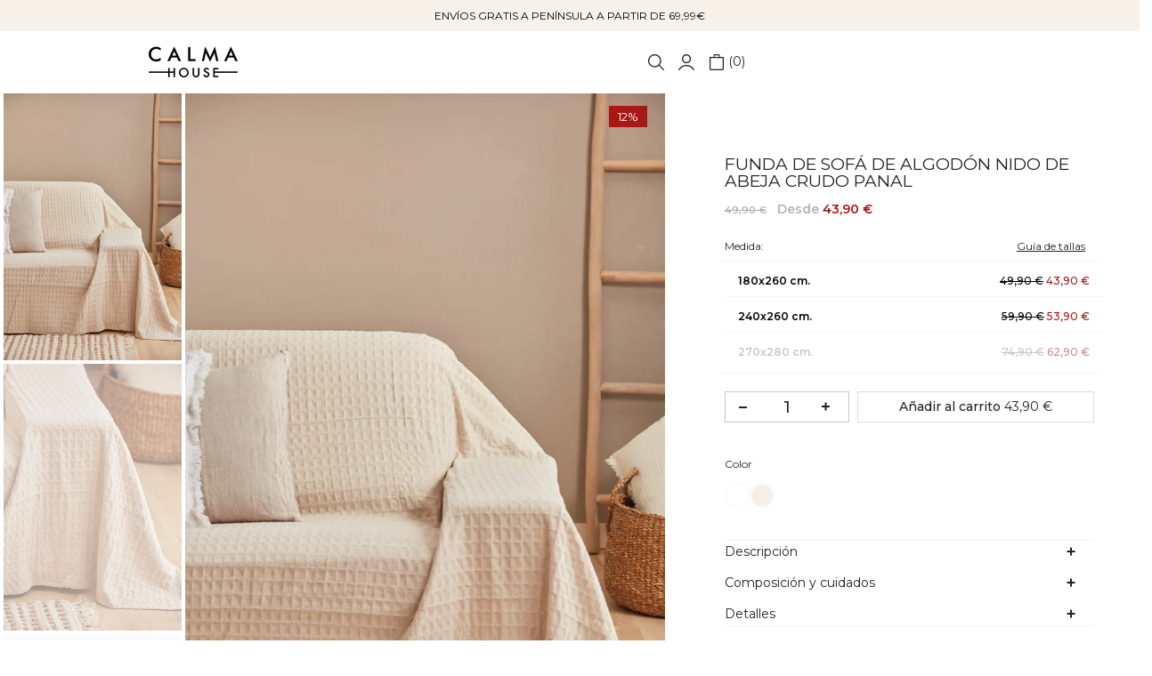

--- FILE ---
content_type: text/html; charset=utf-8
request_url: https://calmahouse.com/products/relleno-basico-de-fibra-egret?view=a-configs
body_size: 6144
content:

  <div id="theme-configs"><section id="shopify-section-template--25846930866557__main-qv" class="shopify-section t4s-section t4s-section-main t4s-section-main-product t4s_tp_flickity t4s-section-admn2-fixed"><link href="//calmahouse.com/cdn/shop/t/43/assets/pre_flickityt4s.min.css?v=131804973377617396431764849791" rel="stylesheet" type="text/css" media="all" />
<link href="//calmahouse.com/cdn/shop/t/43/assets/main-product.css?v=128768194585196942011764849788" rel="stylesheet" type="text/css" media="all" />
<link href="//calmahouse.com/cdn/shop/t/43/assets/qv-product.css?v=86858644754623646531764849790" rel="stylesheet" type="text/css" media="all" />
<style>.t4s-drawer[aria-hidden=false] { z-index: 2000; }</style>

<div data-t4s-scroll-me class="t4s-container- t4s-product-quick-view t4s-product-media__without_thumbnails t4s-product-thumb-size__">
  <div data-product-featured='{"id": "8936330527005", "disableSwatch": false, "media": true,"enableHistoryState": false, "formID": "#product-form-8936330527005template--25846930866557__main-qv", "removeSoldout": false, "changeVariantByImg": false, "isNoPick": true,"hasSoldoutUnavailable": false,"enable_zoom_click_mb": null,"main_click": "null","canMediaGroup": false,"isGrouped": false,"hasIsotope": false,"available": true, "customBadge": null, "customBadgeHandle": null,"dateStart": 1703063829, "compare_at_price": null,"price": null, "isPreoder": false, "showFirstMedia": true }' class="t4s-row t4s-row__product is-zoom-type__" data-t4s-zoom-main>
    <div class="t4s-col-md-6 t4s-col-12 t4s-col-item t4s-product__media-wrapper t4s-pr" timeline hdt-reveal="slide-in"><div class="t4s-row t4s-g-0 t4s-gx-10 t4s-gx-lg-20">
            <div data-product-single-media-group class="t4s-col-12 t4s-col-item">
              <div data-t4s-gallery data-main-media data-t4s-thumb-true class="t4s-row t4s-g-0 t4s-slide-eff-fade flickityt4s t4s-flickity-slider t4s_ratioadapt t4s_position_8 t4s_cover  t4s-slider-btn__-content t4s-slider-btn-style-outline t4s-slider-btn-round t4s-slider-btn-small t4s-slider-btn-cl-dark t4s-slider-btn-vi-always t4s-slider-btn-hidden-mobile-false " data-flickityt4s-js='{"t4sid": "template--25846930866557__main-qv", "status": true, "cellSelector": "[data-main-slide]:not(.is--media-hide)","isFilter": false, "checkVisibility": false,"imagesLoaded": 0,"adaptiveHeight": 1, "contain": 1, "groupCells": "100%", "dragThreshold" : 6, "cellAlign": "left","wrapAround": true,"prevNextButtons": true,"percentPosition": 1, "pageDots": false, "autoPlay" : 0, "pauseAutoPlayOnHover" : true, "isMedia": true }' style="--space-dots: 10px;"><div data-product-single-media-wrapper data-main-slide class="t4s-col-12 t4s-col-item t4s-product__media-item " data-media-id="51244145901853" data-nt-media-id="template--25846930866557__main-qv-51244145901853" data-media-type="image" data-grname="" data-grpvl="">
	<div data-t4s-gallery--open class="t4s_ratio t4s-bg-11 t4s-product__media is-pswp-disable" style="--aspect-ratioapt: 0.6666666666666666;--mw-media: 1000px;background: url(//calmahouse.com/cdn/shop/files/relleno-basico-de-fibra-egret.jpg?v=1745341082&width=1);">
		<noscript><img src="//calmahouse.com/cdn/shop/files/relleno-basico-de-fibra-egret.jpg?v=1745341082&amp;width=720" alt="Relleno básico de fibra Egret-Calma House" srcset="//calmahouse.com/cdn/shop/files/relleno-basico-de-fibra-egret.jpg?v=1745341082&amp;width=288 288w, //calmahouse.com/cdn/shop/files/relleno-basico-de-fibra-egret.jpg?v=1745341082&amp;width=576 576w" width="720" height="1080" loading="lazy" class="t4s-img-noscript" sizes="(min-width: 1500px) 1500px, (min-width: 750px) calc((100vw - 11.5rem) / 2), calc(100vw - 4rem)"></noscript>
	   <img data-master="//calmahouse.com/cdn/shop/files/relleno-basico-de-fibra-egret.jpg?v=1745341082" class="lazyloadt4s t4s-lz--fadeIn" data-src="//calmahouse.com/cdn/shop/files/relleno-basico-de-fibra-egret.jpg?v=1745341082&width=1" data-widths="[100,200,400,600,700,800,900,1000,1200,1400,1600]" data-optimumx="1.8" data-sizes="auto" src="[data-uri]" width="1000" height="1500" alt="Relleno básico de fibra Egret-Calma House">
	</div>
</div><div data-product-single-media-wrapper data-main-slide class="t4s-col-12 t4s-col-item t4s-product__media-item  t4s-product__media-item--variant" data-media-id="51244145279261" data-nt-media-id="template--25846930866557__main-qv-51244145279261" data-media-type="image" data-grname="" data-grpvl="">
	<div data-t4s-gallery--open class="t4s_ratio t4s-bg-11 t4s-product__media is-pswp-disable" style="--aspect-ratioapt: 0.6666666666666666;--mw-media: 1000px;background: url(//calmahouse.com/cdn/shop/files/relleno-basico-de-fibra-egret-2.webp?v=1745341086&width=1);">
		<noscript><img src="//calmahouse.com/cdn/shop/files/relleno-basico-de-fibra-egret-2.webp?v=1745341086&amp;width=720" alt="Relleno básico de fibra Egret-Calma House" srcset="//calmahouse.com/cdn/shop/files/relleno-basico-de-fibra-egret-2.webp?v=1745341086&amp;width=288 288w, //calmahouse.com/cdn/shop/files/relleno-basico-de-fibra-egret-2.webp?v=1745341086&amp;width=576 576w" width="720" height="1080" loading="lazy" class="t4s-img-noscript" sizes="(min-width: 1500px) 1500px, (min-width: 750px) calc((100vw - 11.5rem) / 2), calc(100vw - 4rem)"></noscript>
	   <img data-master="//calmahouse.com/cdn/shop/files/relleno-basico-de-fibra-egret-2.webp?v=1745341086" class="lazyloadt4s t4s-lz--fadeIn" data-src="//calmahouse.com/cdn/shop/files/relleno-basico-de-fibra-egret-2.webp?v=1745341086&width=1" data-widths="[100,200,400,600,700,800,900,1000,1200,1400,1600]" data-optimumx="1.8" data-sizes="auto" src="[data-uri]" width="1000" height="1500" alt="Relleno básico de fibra Egret-Calma House">
	</div>
</div><div data-product-single-media-wrapper data-main-slide class="t4s-col-12 t4s-col-item t4s-product__media-item  t4s-product__media-item--variant" data-media-id="51244145312029" data-nt-media-id="template--25846930866557__main-qv-51244145312029" data-media-type="image" data-grname="" data-grpvl="">
	<div data-t4s-gallery--open class="t4s_ratio t4s-bg-11 t4s-product__media is-pswp-disable" style="--aspect-ratioapt: 0.6666666666666666;--mw-media: 1000px;background: url(//calmahouse.com/cdn/shop/files/relleno-basico-de-fibra-egret-3.webp?v=1745341090&width=1);">
		<noscript><img src="//calmahouse.com/cdn/shop/files/relleno-basico-de-fibra-egret-3.webp?v=1745341090&amp;width=720" alt="Relleno básico de fibra Egret-Calma House" srcset="//calmahouse.com/cdn/shop/files/relleno-basico-de-fibra-egret-3.webp?v=1745341090&amp;width=288 288w, //calmahouse.com/cdn/shop/files/relleno-basico-de-fibra-egret-3.webp?v=1745341090&amp;width=576 576w" width="720" height="1080" loading="lazy" class="t4s-img-noscript" sizes="(min-width: 1500px) 1500px, (min-width: 750px) calc((100vw - 11.5rem) / 2), calc(100vw - 4rem)"></noscript>
	   <img data-master="//calmahouse.com/cdn/shop/files/relleno-basico-de-fibra-egret-3.webp?v=1745341090" class="lazyloadt4s t4s-lz--fadeIn" data-src="//calmahouse.com/cdn/shop/files/relleno-basico-de-fibra-egret-3.webp?v=1745341090&width=1" data-widths="[100,200,400,600,700,800,900,1000,1200,1400,1600]" data-optimumx="1.8" data-sizes="auto" src="[data-uri]" width="1000" height="1500" alt="Relleno básico de fibra Egret-Calma House">
	</div>
</div><div data-product-single-media-wrapper data-main-slide class="t4s-col-12 t4s-col-item t4s-product__media-item  t4s-product__media-item--variant" data-media-id="51244145344797" data-nt-media-id="template--25846930866557__main-qv-51244145344797" data-media-type="image" data-grname="" data-grpvl="">
	<div data-t4s-gallery--open class="t4s_ratio t4s-bg-11 t4s-product__media is-pswp-disable" style="--aspect-ratioapt: 0.6666666666666666;--mw-media: 1000px;background: url(//calmahouse.com/cdn/shop/files/relleno-basico-de-fibra-egret-4.webp?v=1745341093&width=1);">
		<noscript><img src="//calmahouse.com/cdn/shop/files/relleno-basico-de-fibra-egret-4.webp?v=1745341093&amp;width=720" alt="Relleno básico de fibra Egret-Calma House" srcset="//calmahouse.com/cdn/shop/files/relleno-basico-de-fibra-egret-4.webp?v=1745341093&amp;width=288 288w, //calmahouse.com/cdn/shop/files/relleno-basico-de-fibra-egret-4.webp?v=1745341093&amp;width=576 576w" width="720" height="1080" loading="lazy" class="t4s-img-noscript" sizes="(min-width: 1500px) 1500px, (min-width: 750px) calc((100vw - 11.5rem) / 2), calc(100vw - 4rem)"></noscript>
	   <img data-master="//calmahouse.com/cdn/shop/files/relleno-basico-de-fibra-egret-4.webp?v=1745341093" class="lazyloadt4s t4s-lz--fadeIn" data-src="//calmahouse.com/cdn/shop/files/relleno-basico-de-fibra-egret-4.webp?v=1745341093&width=1" data-widths="[100,200,400,600,700,800,900,1000,1200,1400,1600]" data-optimumx="1.8" data-sizes="auto" src="[data-uri]" width="1000" height="1500" alt="Relleno básico de fibra Egret-Calma House">
	</div>
</div><div data-product-single-media-wrapper data-main-slide class="t4s-col-12 t4s-col-item t4s-product__media-item  t4s-product__media-item--variant" data-media-id="51244145377565" data-nt-media-id="template--25846930866557__main-qv-51244145377565" data-media-type="image" data-grname="" data-grpvl="">
	<div data-t4s-gallery--open class="t4s_ratio t4s-bg-11 t4s-product__media is-pswp-disable" style="--aspect-ratioapt: 0.6666666666666666;--mw-media: 1000px;background: url(//calmahouse.com/cdn/shop/files/relleno-basico-de-fibra-egret-5.webp?v=1745341096&width=1);">
		<noscript><img src="//calmahouse.com/cdn/shop/files/relleno-basico-de-fibra-egret-5.webp?v=1745341096&amp;width=720" alt="Relleno básico de fibra Egret-Calma House" srcset="//calmahouse.com/cdn/shop/files/relleno-basico-de-fibra-egret-5.webp?v=1745341096&amp;width=288 288w, //calmahouse.com/cdn/shop/files/relleno-basico-de-fibra-egret-5.webp?v=1745341096&amp;width=576 576w" width="720" height="1080" loading="lazy" class="t4s-img-noscript" sizes="(min-width: 1500px) 1500px, (min-width: 750px) calc((100vw - 11.5rem) / 2), calc(100vw - 4rem)"></noscript>
	   <img data-master="//calmahouse.com/cdn/shop/files/relleno-basico-de-fibra-egret-5.webp?v=1745341096" class="lazyloadt4s t4s-lz--fadeIn" data-src="//calmahouse.com/cdn/shop/files/relleno-basico-de-fibra-egret-5.webp?v=1745341096&width=1" data-widths="[100,200,400,600,700,800,900,1000,1200,1400,1600]" data-optimumx="1.8" data-sizes="auto" src="[data-uri]" width="1000" height="1500" alt="Relleno básico de fibra Egret-Calma House">
	</div>
</div><div data-product-single-media-wrapper data-main-slide class="t4s-col-12 t4s-col-item t4s-product__media-item " data-media-id="51244145410333" data-nt-media-id="template--25846930866557__main-qv-51244145410333" data-media-type="image" data-grname="" data-grpvl="">
	<div data-t4s-gallery--open class="t4s_ratio t4s-bg-11 t4s-product__media is-pswp-disable" style="--aspect-ratioapt: 0.6666666666666666;--mw-media: 1000px;background: url(//calmahouse.com/cdn/shop/files/relleno-basico-de-fibra-egret-6.webp?v=1745341099&width=1);">
		<noscript><img src="//calmahouse.com/cdn/shop/files/relleno-basico-de-fibra-egret-6.webp?v=1745341099&amp;width=720" alt="Relleno básico de fibra Egret-Calma House" srcset="//calmahouse.com/cdn/shop/files/relleno-basico-de-fibra-egret-6.webp?v=1745341099&amp;width=288 288w, //calmahouse.com/cdn/shop/files/relleno-basico-de-fibra-egret-6.webp?v=1745341099&amp;width=576 576w" width="720" height="1080" loading="lazy" class="t4s-img-noscript" sizes="(min-width: 1500px) 1500px, (min-width: 750px) calc((100vw - 11.5rem) / 2), calc(100vw - 4rem)"></noscript>
	   <img data-master="//calmahouse.com/cdn/shop/files/relleno-basico-de-fibra-egret-6.webp?v=1745341099" class="lazyloadt4s t4s-lz--fadeIn" data-src="//calmahouse.com/cdn/shop/files/relleno-basico-de-fibra-egret-6.webp?v=1745341099&width=1" data-widths="[100,200,400,600,700,800,900,1000,1200,1400,1600]" data-optimumx="1.8" data-sizes="auto" src="[data-uri]" width="1000" height="1500" alt="Relleno básico de fibra Egret-Calma House">
	</div>
</div></div>
              <div data-product-single-badge data-sort="sale,new,soldout,preOrder,custom" class="t4s-single-product-badge lazyloadt4s t4s-pa t4s-pe-none t4s-op-0" data-rendert4s="css://calmahouse.com/cdn/shop/t/43/assets/single-pr-badge.css?v=100980675444415278681764849791"></div>
            </div></div></div>
    <div data-t4s-zoom-info class="t4s-col-md-6 t4s-col-12 t4s-col-item t4s-product__info-wrapper t4s-pr">
      <div id="product-zoom-template--25846930866557__main-qv" class="t4s-product__zoom-wrapper"></div>
      <div id="ProductInfo-template--template--25846930866557__main-qv__main" class="t4s-product__info-container t4s-op-0 t4s-current-scrollbar" timeline hdt-reveal="slide-in"><div class="t4s-product__review"><a href="#t4s-tab-reviewtemplate--25846930866557__main-qv" data-go-id="#t4s-tab-reviewtemplate--25846930866557__main-qv" data-no-instant class="t4s-d-inline-block"><div class="t4s-pr_rating t4s-review_pr_other"></div></a></div><a class="t4s-product__title t4s-d-block" href="/products/relleno-basico-de-fibra-egret" style="--title-family: var(--font-family-1);--title-style: none;--title-size: 16px;--title-weight: 600;--title-line-height: 1;--title-spacing: 0px;--title-color: #222222;--title-color-hover: #0ec1ae;--link-color-hover: #0ec1ae;" >
                Relleno básico de fibra Egret
              </a><div class="t4s-product__price" style="--price-size:21px;--price-del-size:16.8px;--price-weight:400;--primary-price-color:#000000;--secondary-price-color:#868686;--price-sale-color:#fa0000">
<div class="t4s-product-price t4s-badge-sale"data-pr-price data-product-price data-saletype="0" ><span class="t4s-price-from">Desde</span> 5,99 €
</div></div><div class="t4s-product__line" style="--height-line: 1px;--space-tb: 10px;--space-tb-mb: 10px;--color-line: #e9e9e9"></div><style>
                t4s-product-description{
                  padding-bottom: 10px;
                }
                t4s-product-description.is--less .t4s-rl-text{
                  display: block;
                }
                t4s-product-description.is--less .t4s-rm-text{
                  display: none;
                }
                t4s-product-description .t4s-product__description::after{
                  position: absolute;
                  content:"";
                  left:0;
                  right: 0;
                  bottom:0;
                  height: 20px;
                  background: linear-gradient(to top , rgba(255,255,255,0.5) 60%, transparent 100%);
                  transition: .3s linear;
                  pointer-events: none;
                }
                t4s-product-description.is--less .t4s-product__description::after{
                  opacity:0;
                }
                t4s-product-description [data-lm-content]{
                  max-height: var(--m-h);
                  overflow:hidden;
                  transition: .3s linear;
                }
                t4s-product-description button.is--show{
                  display: block
                }
                t4s-product-description .t4s-hidden{
                  display: none;
                }
                t4s-product-description button{
                  position: absolute;
                  left:50%;
                  right:0;
                  bottom: 0;
                  transform: translateX(-50%) translateY(50%);
                  width: fit-content;
                }
              </style><div class="t4s-product-info__item t4s-product__description">
                    <div class="t4s-rte">
                      <p>El relleno básico de fibra es ideal para dar volumen y comodidad a tus cojines. Está fabricado con materiales de alta calidad. Añade este relleno a tus cojines y disfruta de una experiencia de descanso óptima.</p>
<!---->
                    </div>
                  </div><script>
                if (!customElements.get('t4s-product-description')) {
                  class ProductDescription extends HTMLElement{
                    constructor(){
                      super();
                      this.lm_btn = this.querySelector('.t4s-pr-des-rm');
                      this.content = this.querySelector('[data-lm-content]');
                      this.m_h_content = parseInt(this.getAttribute('data-height'));


                      if(!this.lm_btn || !this.content || this.m_h_content < 0 ) return;
                      setTimeout(() => {
                        // console.dir(this.content.scrollHeight);
                        this.lm_btn.classList.toggle('is--show', parseInt(this.content.scrollHeight) > this.m_h_content);
                      },500)
                      this.lm_btn.addEventListener('click',()=>{
                        this.classList.contains('is--less') ? this.content.style.setProperty('--m-h', `${this.m_h_content}px`) : this.content.style.setProperty('--m-h', `${this.content.scrollHeight}px`)
                        this.classList.toggle('is--less');
                      })
                    }
                  }
                  customElements.define('t4s-product-description',ProductDescription);
                }
              </script><script>
  window.fx_variantPrices = {
    
      "47337267527965": 599,
    
      "47337271656733": 599,
    
      "47337272312093": 899,
    
      "47337269002525": 1899,
    
  };

  document.addEventListener('DOMContentLoaded', function () {
    const fx_variantSelect = document.querySelector('[name="id"]');
    const fx_quantityInput = document.querySelector('[name="quantity"]');
    const fx_totalPriceEls = document.querySelectorAll('.fx-total-price');
    const fx_decreaseBtn = document.querySelector('[data-decrease-qty]');
    const fx_increaseBtn = document.querySelector('[data-increase-qty]');

    if (!window.fx_variantPrices || !fx_variantSelect || !fx_totalPriceEls.length) return;

    function fx_updateTotalPrice() {
      const selectedId = fx_variantSelect.value;
      const quantity = parseInt(fx_quantityInput?.value || "1", 10);
      const priceInCents = window.fx_variantPrices[selectedId] || 0;

      const totalPrice = (priceInCents * quantity) / 100;
      const formatted = totalPrice.toFixed(2).replace('.', ',') + ' €';

      fx_totalPriceEls.forEach(el => {
        el.textContent = formatted;
      });

      console.log(`Cantidad seleccionada: ${quantity}`);
      console.log(`Precio total: ${formatted}`);
    }

    fx_variantSelect.addEventListener('change', fx_updateTotalPrice);

    fx_quantityInput?.addEventListener('input', function() {
      const quantity = parseInt(fx_quantityInput.value || "1", 10);

      console.log(`Cambio en la cantidad del input: ${quantity}`);

      if (!isNaN(quantity) && quantity >= 1) {
        fx_updateTotalPrice();
      }
    });

    fx_decreaseBtn?.addEventListener('click', function() {
      let quantity = parseInt(fx_quantityInput.value || "1", 10);
      if (quantity > 1) {
        quantity -= 1; 
        fx_quantityInput.value = quantity;
      }

      console.log(`Cantidad después de disminuir: ${quantity}`);
      fx_updateTotalPrice();
    });

    // Escuchar clics en el botón de aumentar cantidad
    fx_increaseBtn?.addEventListener('click', function() {
      let quantity = parseInt(fx_quantityInput.value || "1", 10);
      quantity += 1; 
      fx_quantityInput.value = quantity;

      console.log(`Cantidad después de aumentar: ${quantity}`);
      fx_updateTotalPrice();
    });

    // Primera vez, al cargar la página
    fx_updateTotalPrice();
  });
</script><div class="t4s-product-form__variants is-no-pick__true is-remove-soldout-false is-btn-full-width__true is-btn-atc-txt-3 is-btn-ck-txt-3 is--fist-ratio-false" style=" --wishlist-color: #000000;--wishlist-hover-color: #0ec1ae;--wishlist-active-color: #e81e1e;--compare-color: #000000;--compare-hover-color: #0ec1ae;--compare-active-color: ;" >
    <div data-callBackVariant id="t4s-callBackVariantproduct-form-8936330527005template--25846930866557__main-qv"><form method="post" action="/cart/add" id="product-form-8936330527005template--25846930866557__main-qv" accept-charset="UTF-8" class="t4s-form__product has--form__swatch is--atc-sticky" enctype="multipart/form-data" data-productid="8936330527005" novalidate="novalidate" data-type="add-to-cart-form" data-disable-swatch="false"><input type="hidden" name="form_type" value="product" /><input type="hidden" name="utf8" value="✓" /><link href="//calmahouse.com/cdn/shop/t/43/assets/swatch.css?v=27436915850748458671764849791" rel="stylesheet" type="text/css" media="all" />
                <select name="id" id="product-select-8936330527005template--25846930866557__main-qv" class="t4s-product__select t4s-d-none"><option value="47337267527965" data-mdid="51244145279261" data-incoming="false" data-inventoryQuantity="184" data-inventoryPolicy="deny" data-nextIncomingDate="">30x60</option><option value="47337271656733" data-mdid="51244145312029" data-incoming="false" data-inventoryQuantity="195" data-inventoryPolicy="deny" data-nextIncomingDate="">45x45</option><option value="47337272312093" data-mdid="51244145344797" data-incoming="false" data-inventoryQuantity="191" data-inventoryPolicy="deny" data-nextIncomingDate="">60x60</option><option value="47337269002525" data-mdid="51244145377565" data-incoming="false" data-inventoryQuantity="200" data-inventoryPolicy="deny" data-nextIncomingDate="">80x80</option></select>
                <div class="t4s-swatch t4s-color-mode__color t4s-color-size__medium t4s-selector-mode__block"><div data-swatch-option data-id="0" class="t4s-swatch__option is-t4s-name__relleno-basico-egret">
                                <h4 class="t4s-swatch__title">
                                  <span>Relleno básico Egret: 
                                    <span data-current-value class=" t4s-dib">
                                      Selecciona una opción
                                    </span>
                                  </span>
                                  
                                </h4>
                                <div class="t4s-swatch__list"><div data-swatch-item class="t4s-swatch__item t4s-swatch__form" data-value="30x60">
    30x60
    
    <span class="variantPrice">5,99 €
</span>

  </div><div data-swatch-item class="t4s-swatch__item t4s-swatch__form" data-value="45x45">
    45x45
    
    <span class="variantPrice">5,99 €
</span>

  </div><div data-swatch-item class="t4s-swatch__item t4s-swatch__form" data-value="60x60">
    60x60
    
    <span class="variantPrice">8,99 €
</span>

  </div><div data-swatch-item class="t4s-swatch__item t4s-swatch__form" data-value="80x80">
    80x80
    
    <span class="variantPrice">18,99 €
</span>

  </div></div>
                            </div></div><link href="//calmahouse.com/cdn/shop/t/43/assets/button-style.css?v=110768933871405279251764849789" rel="stylesheet" type="text/css" media="all" />
            <link href="//calmahouse.com/cdn/shop/t/43/assets/custom-effect.css?v=176866072735073026141764849791" rel="stylesheet" media="print" onload="this.media='all'"><div class="t4s-product-form__buttons" style="--pr-btn-round: 0px;--wis-cp-btn-round: 40px;"> 
                <div class="t4s-pr__qty_cart t4s-d-flex t4s-flex-wrap"><div data-quantity-wrapper class="t4s-quantity-wrapper t4s-product-form__qty"> 
                                <button data-quantity-selector data-decrease-qty type="button" class="t4s-quantity-selector is--minus"></button>
                                <input data-quantity-value type="number" class="t4s-quantity-input"  min="1" max="9999" name="quantity" value="1" size="4" pattern="[0-9]*" inputmode="numeric">
                                <button data-quantity-selector data-increase-qty type="button" class="t4s-quantity-selector is--plus"></button>
                            </div><button 
  data-animation-atc='{ "ani": "none","time": 6000 }' 
  type="submit" 
  name="add" 
  data-atc-form 
  class="t4s-product-form__submit t4s-btn t4s-btn-base t4s-btn-style-default t4s-btn-color-dark t4s-w-100 t4s-justify-content-center  t4s-btn-effect-fade t4s-btn-loading__svg"
   aria-disabled="true"
  
>
  

  <span class="t4s-btn-atc_text">
    
      Añadir al carrito 
    
  </span>

  <span class="t4s-loading__spinner" hidden>
    <svg width="16" height="16" hidden class="t4s-svg-spinner" focusable="false" role="presentation" viewBox="0 0 66 66" xmlns="http://www.w3.org/2000/svg">
      <circle class="t4s-path" fill="none" stroke-width="6" cx="33" cy="33" r="30"></circle>
    </svg>
  </span> 
&nbsp;
  <span id="fx_totalPrice" class="fx-total-price">  5,99 €</span>
</button></div>
                <div class="gPositionBis"></div><div class="t4s-pr__wis_cp"></div></div><input type="hidden" name="product-id" value="8936330527005" /><input type="hidden" name="section-id" value="template--25846930866557__main-qv" /></form><script type="application/json" class="pr_variants_json">[{"id":47337267527965,"title":"30x60","option1":"30x60","option2":null,"option3":null,"sku":"EGRET2 30 UNI","requires_shipping":true,"taxable":true,"featured_image":{"id":58799147483421,"product_id":8936330527005,"position":2,"created_at":"2024-09-09T13:50:21+02:00","updated_at":"2025-04-22T18:58:06+02:00","alt":"Relleno básico de fibra Egret-Calma House","width":1000,"height":1500,"src":"\/\/calmahouse.com\/cdn\/shop\/files\/relleno-basico-de-fibra-egret-2.webp?v=1745341086","variant_ids":[47337267527965]},"available":true,"name":"Relleno básico de fibra Egret - 30x60","public_title":"30x60","options":["30x60"],"price":599,"weight":1280,"compare_at_price":null,"inventory_management":"shopify","barcode":"0","featured_media":{"alt":"Relleno básico de fibra Egret-Calma House","id":51244145279261,"position":2,"preview_image":{"aspect_ratio":0.667,"height":1500,"width":1000,"src":"\/\/calmahouse.com\/cdn\/shop\/files\/relleno-basico-de-fibra-egret-2.webp?v=1745341086"}},"requires_selling_plan":false,"selling_plan_allocations":[]},{"id":47337271656733,"title":"45x45","option1":"45x45","option2":null,"option3":null,"sku":"EGRET2 45 UNI","requires_shipping":true,"taxable":true,"featured_image":{"id":58799147450653,"product_id":8936330527005,"position":3,"created_at":"2024-09-09T13:50:21+02:00","updated_at":"2025-04-22T18:58:10+02:00","alt":"Relleno básico de fibra Egret-Calma House","width":1000,"height":1500,"src":"\/\/calmahouse.com\/cdn\/shop\/files\/relleno-basico-de-fibra-egret-3.webp?v=1745341090","variant_ids":[47337271656733]},"available":true,"name":"Relleno básico de fibra Egret - 45x45","public_title":"45x45","options":["45x45"],"price":599,"weight":1590,"compare_at_price":null,"inventory_management":"shopify","barcode":"0","featured_media":{"alt":"Relleno básico de fibra Egret-Calma House","id":51244145312029,"position":3,"preview_image":{"aspect_ratio":0.667,"height":1500,"width":1000,"src":"\/\/calmahouse.com\/cdn\/shop\/files\/relleno-basico-de-fibra-egret-3.webp?v=1745341090"}},"requires_selling_plan":false,"selling_plan_allocations":[]},{"id":47337272312093,"title":"60x60","option1":"60x60","option2":null,"option3":null,"sku":"EGRET2 60 UNI","requires_shipping":true,"taxable":true,"featured_image":{"id":58799147516189,"product_id":8936330527005,"position":4,"created_at":"2024-09-09T13:50:21+02:00","updated_at":"2025-04-22T18:58:13+02:00","alt":"Relleno básico de fibra Egret-Calma House","width":1000,"height":1500,"src":"\/\/calmahouse.com\/cdn\/shop\/files\/relleno-basico-de-fibra-egret-4.webp?v=1745341093","variant_ids":[47337272312093]},"available":true,"name":"Relleno básico de fibra Egret - 60x60","public_title":"60x60","options":["60x60"],"price":899,"weight":2880,"compare_at_price":null,"inventory_management":"shopify","barcode":"0","featured_media":{"alt":"Relleno básico de fibra Egret-Calma House","id":51244145344797,"position":4,"preview_image":{"aspect_ratio":0.667,"height":1500,"width":1000,"src":"\/\/calmahouse.com\/cdn\/shop\/files\/relleno-basico-de-fibra-egret-4.webp?v=1745341093"}},"requires_selling_plan":false,"selling_plan_allocations":[]},{"id":47337269002525,"title":"80x80","option1":"80x80","option2":null,"option3":null,"sku":"EGRET2 80 UNI","requires_shipping":true,"taxable":true,"featured_image":{"id":58799147385117,"product_id":8936330527005,"position":5,"created_at":"2024-09-09T13:50:21+02:00","updated_at":"2025-04-22T18:58:16+02:00","alt":"Relleno básico de fibra Egret-Calma House","width":1000,"height":1500,"src":"\/\/calmahouse.com\/cdn\/shop\/files\/relleno-basico-de-fibra-egret-5.webp?v=1745341096","variant_ids":[47337269002525]},"available":true,"name":"Relleno básico de fibra Egret - 80x80","public_title":"80x80","options":["80x80"],"price":1899,"weight":8200,"compare_at_price":null,"inventory_management":"shopify","barcode":"1503800103005","featured_media":{"alt":"Relleno básico de fibra Egret-Calma House","id":51244145377565,"position":5,"preview_image":{"aspect_ratio":0.667,"height":1500,"width":1000,"src":"\/\/calmahouse.com\/cdn\/shop\/files\/relleno-basico-de-fibra-egret-5.webp?v=1745341096"}},"requires_selling_plan":false,"selling_plan_allocations":[]}]</script>
            <script type="application/json" class="pr_options_json">[{"name":"Relleno básico Egret","position":1,"values":["30x60","45x45","60x60","80x80"]}]</script></div>
</div><div class="t4s-view-products">
                <a href="/products/relleno-basico-de-fibra-egret">
                  Ver todos los detalles 
                   <svg xmlns="http://www.w3.org/2000/svg" width="100" height="100" viewBox="0 0 489.6 489.6"><path d="M0,244.8c0,9.5,7.7,17.2,17.2,17.2h414.2L322.9,370.4c-3.3,3.3-5,7.7-5,12.1s1.7,8.8,5,12.1c6.7,6.7,17.6,6.7,24.3,0 l137.6-137.7c6.4-6.4,6.4-17.8,0-24.3L347.1,95c-6.7-6.7-17.6-6.7-24.3,0c-6.7,6.7-6.7,17.6,0,24.3l108.4,108.4H17.1 C7.6,227.6,0,235.3,0,244.8z"></path></svg> 
                </a>
              </div></div>
    </div>
  </div> 
</div> </section><section id="shopify-section-template--25846930866557__main-qs" class="shopify-section t4s-section t4s-section-main t4s-section-main-product t4s-section-admn2-fixed"><link href="//calmahouse.com/cdn/shop/t/43/assets/main-product.css?v=128768194585196942011764849788" rel="stylesheet" type="text/css" media="all" />
<link href="//calmahouse.com/cdn/shop/t/43/assets/qs-product.css?v=39346244172969017611764849789" rel="stylesheet" type="text/css" media="all" />

<div class="t4s-product-quick-shop" data-product-featured='{"id": "8936330527005", "isQuickShopForm": true, "disableSwatch": false, "media": true,"enableHistoryState": false, "formID": "#product-form-8936330527005template--25846930866557__main-qs", "removeSoldout": false, "changeVariantByImg": false, "isNoPick": true,"hasSoldoutUnavailable": false,"enable_zoom_click_mb": false,"main_click": "none","canMediaGroup": false,"isGrouped": false,"hasIsotope": false,"available": true, "customBadge": null, "customBadgeHandle": null,"dateStart": 1703063829, "compare_at_price": null,"price": null, "isPreoder": false }'>
  <div class="t4s-product-qs-inner t4s_cover t4s_position_8 t4s_ratioadapt"><div class="t4s-row t4s-space-item-inner t4s-widget__pr">
	<div class="t4s-col-item t4s-widget_img_pr" timeline hdt-reveal="slide-in"><a class="t4s-d-block t4s-pr t4s-oh t4s_ratio" href="/products/relleno-basico-de-fibra-egret"style="--aspect-ratioapt: 0.6666666666666666">
				<img data-main-img-change class="lazyloadt4s" data-src="//calmahouse.com/cdn/shop/files/relleno-basico-de-fibra-egret.jpg?v=1745341082&width=1" data-widths="[100,200,400,600,700,800,900,1000,1200,1400,1600]" data-optimumx="2" data-sizes="auto" src="[data-uri]" width="1000" height="1500" alt="Relleno básico de fibra Egret-Calma House">
				<span class="lazyloadt4s-loader is-bg-img" style="background: url(//calmahouse.com/cdn/shop/files/relleno-basico-de-fibra-egret.jpg?v=1745341082&width=1);"></span>
			</a></div>
	<div class="t4s-col-item t4s-col t4s-widget_if_pr">
		
		<a href="/products/relleno-basico-de-fibra-egret" class="t4s-d-block t4s-widget__pr-title">Relleno básico de fibra Egret</a><div class="t4s-widget__pr-price"data-pr-price data-product-price>5,99 € – 18,99 €</div>
	</div>
</div><script>
  window.fx_variantPrices = {
    
      "47337267527965": 599,
    
      "47337271656733": 599,
    
      "47337272312093": 899,
    
      "47337269002525": 1899,
    
  };

  document.addEventListener('DOMContentLoaded', function () {
    const fx_variantSelect = document.querySelector('[name="id"]');
    const fx_quantityInput = document.querySelector('[name="quantity"]');
    const fx_totalPriceEls = document.querySelectorAll('.fx-total-price');
    const fx_decreaseBtn = document.querySelector('[data-decrease-qty]');
    const fx_increaseBtn = document.querySelector('[data-increase-qty]');

    if (!window.fx_variantPrices || !fx_variantSelect || !fx_totalPriceEls.length) return;

    function fx_updateTotalPrice() {
      const selectedId = fx_variantSelect.value;
      const quantity = parseInt(fx_quantityInput?.value || "1", 10);
      const priceInCents = window.fx_variantPrices[selectedId] || 0;

      const totalPrice = (priceInCents * quantity) / 100;
      const formatted = totalPrice.toFixed(2).replace('.', ',') + ' €';

      fx_totalPriceEls.forEach(el => {
        el.textContent = formatted;
      });

      console.log(`Cantidad seleccionada: ${quantity}`);
      console.log(`Precio total: ${formatted}`);
    }

    fx_variantSelect.addEventListener('change', fx_updateTotalPrice);

    fx_quantityInput?.addEventListener('input', function() {
      const quantity = parseInt(fx_quantityInput.value || "1", 10);

      console.log(`Cambio en la cantidad del input: ${quantity}`);

      if (!isNaN(quantity) && quantity >= 1) {
        fx_updateTotalPrice();
      }
    });

    fx_decreaseBtn?.addEventListener('click', function() {
      let quantity = parseInt(fx_quantityInput.value || "1", 10);
      if (quantity > 1) {
        quantity -= 1; 
        fx_quantityInput.value = quantity;
      }

      console.log(`Cantidad después de disminuir: ${quantity}`);
      fx_updateTotalPrice();
    });

    // Escuchar clics en el botón de aumentar cantidad
    fx_increaseBtn?.addEventListener('click', function() {
      let quantity = parseInt(fx_quantityInput.value || "1", 10);
      quantity += 1; 
      fx_quantityInput.value = quantity;

      console.log(`Cantidad después de aumentar: ${quantity}`);
      fx_updateTotalPrice();
    });

    // Primera vez, al cargar la página
    fx_updateTotalPrice();
  });
</script><div class="t4s-product-form__variants is-no-pick__true is-remove-soldout-false is-btn-full-width__true is-btn-atc-txt-3 is-btn-ck-txt-3 is--fist-ratio-false" style=" --wishlist-color: ;--wishlist-hover-color: ;--wishlist-active-color: ;--compare-color: ;--compare-hover-color: ;--compare-active-color: ;" >
    <div data-callBackVariant id="t4s-callBackVariantproduct-form-8936330527005template--25846930866557__main-qs"><form method="post" action="/cart/add" id="product-form-8936330527005template--25846930866557__main-qs" accept-charset="UTF-8" class="t4s-form__product has--form__swatch is--atc-sticky" enctype="multipart/form-data" data-productid="8936330527005" novalidate="novalidate" data-type="add-to-cart-form" data-disable-swatch="false"><input type="hidden" name="form_type" value="product" /><input type="hidden" name="utf8" value="✓" /><link href="//calmahouse.com/cdn/shop/t/43/assets/swatch.css?v=27436915850748458671764849791" rel="stylesheet" type="text/css" media="all" />
                <select name="id" id="product-select-8936330527005template--25846930866557__main-qs" class="t4s-product__select t4s-d-none"><option value="47337267527965" data-mdid="51244145279261" data-incoming="false" data-inventoryQuantity="184" data-inventoryPolicy="deny" data-nextIncomingDate="">30x60</option><option value="47337271656733" data-mdid="51244145312029" data-incoming="false" data-inventoryQuantity="195" data-inventoryPolicy="deny" data-nextIncomingDate="">45x45</option><option value="47337272312093" data-mdid="51244145344797" data-incoming="false" data-inventoryQuantity="191" data-inventoryPolicy="deny" data-nextIncomingDate="">60x60</option><option value="47337269002525" data-mdid="51244145377565" data-incoming="false" data-inventoryQuantity="200" data-inventoryPolicy="deny" data-nextIncomingDate="">80x80</option></select>
                <div class="t4s-swatch t4s-color-mode__color t4s-color-size__medium t4s-selector-mode__block"><div data-swatch-option data-id="0" class="t4s-swatch__option is-t4s-name__relleno-basico-egret">
                                <h4 class="t4s-swatch__title">
                                  <span>Relleno básico Egret: 
                                    <span data-current-value class=" t4s-dib">
                                      Selecciona una opción
                                    </span>
                                  </span>
                                  
                                </h4>
                                <div class="t4s-swatch__list"><div data-swatch-item class="t4s-swatch__item t4s-swatch__form" data-value="30x60">
    30x60
    
    <span class="variantPrice">5,99 €
</span>

  </div><div data-swatch-item class="t4s-swatch__item t4s-swatch__form" data-value="45x45">
    45x45
    
    <span class="variantPrice">5,99 €
</span>

  </div><div data-swatch-item class="t4s-swatch__item t4s-swatch__form" data-value="60x60">
    60x60
    
    <span class="variantPrice">8,99 €
</span>

  </div><div data-swatch-item class="t4s-swatch__item t4s-swatch__form" data-value="80x80">
    80x80
    
    <span class="variantPrice">18,99 €
</span>

  </div></div>
                            </div></div><link href="//calmahouse.com/cdn/shop/t/43/assets/button-style.css?v=110768933871405279251764849789" rel="stylesheet" type="text/css" media="all" />
            <link href="//calmahouse.com/cdn/shop/t/43/assets/custom-effect.css?v=176866072735073026141764849791" rel="stylesheet" media="print" onload="this.media='all'"><div class="t4s-product-form__buttons" style="--pr-btn-round: 0px;--wis-cp-btn-round: px;"> 
                <div class="t4s-pr__qty_cart t4s-d-flex t4s-flex-wrap"><div data-quantity-wrapper class="t4s-quantity-wrapper t4s-product-form__qty"> 
                                <button data-quantity-selector data-decrease-qty type="button" class="t4s-quantity-selector is--minus"></button>
                                <input data-quantity-value type="number" class="t4s-quantity-input"  min="1" max="9999" name="quantity" value="1" size="4" pattern="[0-9]*" inputmode="numeric">
                                <button data-quantity-selector data-increase-qty type="button" class="t4s-quantity-selector is--plus"></button>
                            </div><button 
  data-animation-atc='{ "ani": "none","time": 6000 }' 
  type="submit" 
  name="add" 
  data-atc-form 
  class="t4s-product-form__submit t4s-btn t4s-btn-base t4s-btn-style-default t4s-btn-color-dark t4s-w-100 t4s-justify-content-center  t4s-btn-effect-fade t4s-btn-loading__svg"
   aria-disabled="true"
  
>
  

  <span class="t4s-btn-atc_text">
    
      Añadir al carrito 
    
  </span>

  <span class="t4s-loading__spinner" hidden>
    <svg width="16" height="16" hidden class="t4s-svg-spinner" focusable="false" role="presentation" viewBox="0 0 66 66" xmlns="http://www.w3.org/2000/svg">
      <circle class="t4s-path" fill="none" stroke-width="6" cx="33" cy="33" r="30"></circle>
    </svg>
  </span> 
&nbsp;
  <span id="fx_totalPrice" class="fx-total-price">  5,99 €</span>
</button></div>
                <div class="gPositionBis"></div></div><input type="hidden" name="product-id" value="8936330527005" /><input type="hidden" name="section-id" value="template--25846930866557__main-qs" /></form><script type="application/json" class="pr_variants_json">[{"id":47337267527965,"title":"30x60","option1":"30x60","option2":null,"option3":null,"sku":"EGRET2 30 UNI","requires_shipping":true,"taxable":true,"featured_image":{"id":58799147483421,"product_id":8936330527005,"position":2,"created_at":"2024-09-09T13:50:21+02:00","updated_at":"2025-04-22T18:58:06+02:00","alt":"Relleno básico de fibra Egret-Calma House","width":1000,"height":1500,"src":"\/\/calmahouse.com\/cdn\/shop\/files\/relleno-basico-de-fibra-egret-2.webp?v=1745341086","variant_ids":[47337267527965]},"available":true,"name":"Relleno básico de fibra Egret - 30x60","public_title":"30x60","options":["30x60"],"price":599,"weight":1280,"compare_at_price":null,"inventory_management":"shopify","barcode":"0","featured_media":{"alt":"Relleno básico de fibra Egret-Calma House","id":51244145279261,"position":2,"preview_image":{"aspect_ratio":0.667,"height":1500,"width":1000,"src":"\/\/calmahouse.com\/cdn\/shop\/files\/relleno-basico-de-fibra-egret-2.webp?v=1745341086"}},"requires_selling_plan":false,"selling_plan_allocations":[]},{"id":47337271656733,"title":"45x45","option1":"45x45","option2":null,"option3":null,"sku":"EGRET2 45 UNI","requires_shipping":true,"taxable":true,"featured_image":{"id":58799147450653,"product_id":8936330527005,"position":3,"created_at":"2024-09-09T13:50:21+02:00","updated_at":"2025-04-22T18:58:10+02:00","alt":"Relleno básico de fibra Egret-Calma House","width":1000,"height":1500,"src":"\/\/calmahouse.com\/cdn\/shop\/files\/relleno-basico-de-fibra-egret-3.webp?v=1745341090","variant_ids":[47337271656733]},"available":true,"name":"Relleno básico de fibra Egret - 45x45","public_title":"45x45","options":["45x45"],"price":599,"weight":1590,"compare_at_price":null,"inventory_management":"shopify","barcode":"0","featured_media":{"alt":"Relleno básico de fibra Egret-Calma House","id":51244145312029,"position":3,"preview_image":{"aspect_ratio":0.667,"height":1500,"width":1000,"src":"\/\/calmahouse.com\/cdn\/shop\/files\/relleno-basico-de-fibra-egret-3.webp?v=1745341090"}},"requires_selling_plan":false,"selling_plan_allocations":[]},{"id":47337272312093,"title":"60x60","option1":"60x60","option2":null,"option3":null,"sku":"EGRET2 60 UNI","requires_shipping":true,"taxable":true,"featured_image":{"id":58799147516189,"product_id":8936330527005,"position":4,"created_at":"2024-09-09T13:50:21+02:00","updated_at":"2025-04-22T18:58:13+02:00","alt":"Relleno básico de fibra Egret-Calma House","width":1000,"height":1500,"src":"\/\/calmahouse.com\/cdn\/shop\/files\/relleno-basico-de-fibra-egret-4.webp?v=1745341093","variant_ids":[47337272312093]},"available":true,"name":"Relleno básico de fibra Egret - 60x60","public_title":"60x60","options":["60x60"],"price":899,"weight":2880,"compare_at_price":null,"inventory_management":"shopify","barcode":"0","featured_media":{"alt":"Relleno básico de fibra Egret-Calma House","id":51244145344797,"position":4,"preview_image":{"aspect_ratio":0.667,"height":1500,"width":1000,"src":"\/\/calmahouse.com\/cdn\/shop\/files\/relleno-basico-de-fibra-egret-4.webp?v=1745341093"}},"requires_selling_plan":false,"selling_plan_allocations":[]},{"id":47337269002525,"title":"80x80","option1":"80x80","option2":null,"option3":null,"sku":"EGRET2 80 UNI","requires_shipping":true,"taxable":true,"featured_image":{"id":58799147385117,"product_id":8936330527005,"position":5,"created_at":"2024-09-09T13:50:21+02:00","updated_at":"2025-04-22T18:58:16+02:00","alt":"Relleno básico de fibra Egret-Calma House","width":1000,"height":1500,"src":"\/\/calmahouse.com\/cdn\/shop\/files\/relleno-basico-de-fibra-egret-5.webp?v=1745341096","variant_ids":[47337269002525]},"available":true,"name":"Relleno básico de fibra Egret - 80x80","public_title":"80x80","options":["80x80"],"price":1899,"weight":8200,"compare_at_price":null,"inventory_management":"shopify","barcode":"1503800103005","featured_media":{"alt":"Relleno básico de fibra Egret-Calma House","id":51244145377565,"position":5,"preview_image":{"aspect_ratio":0.667,"height":1500,"width":1000,"src":"\/\/calmahouse.com\/cdn\/shop\/files\/relleno-basico-de-fibra-egret-5.webp?v=1745341096"}},"requires_selling_plan":false,"selling_plan_allocations":[]}]</script>
            <script type="application/json" class="pr_options_json">[{"name":"Relleno básico Egret","position":1,"values":["30x60","45x45","60x60","80x80"]}]</script></div>
</div><div class="t4s-view-products t4s-text-center">
            <a href="/products/relleno-basico-de-fibra-egret">
              Ver todos los detalles 
               <svg xmlns="http://www.w3.org/2000/svg" width="100" height="100" viewBox="0 0 489.6 489.6"><path d="M0,244.8c0,9.5,7.7,17.2,17.2,17.2h414.2L322.9,370.4c-3.3,3.3-5,7.7-5,12.1s1.7,8.8,5,12.1c6.7,6.7,17.6,6.7,24.3,0 l137.6-137.7c6.4-6.4,6.4-17.8,0-24.3L347.1,95c-6.7-6.7-17.6-6.7-24.3,0c-6.7,6.7-6.7,17.6,0,24.3l108.4,108.4H17.1 C7.6,227.6,0,235.3,0,244.8z"></path></svg> 
            </a>
          </div></div>
</div></section></div>


--- FILE ---
content_type: text/html; charset=utf-8
request_url: https://calmahouse.com/?section_id=mini_cart
body_size: 2560
content:
<div id="shopify-section-mini_cart" class="shopify-section t4s_tp_cdt t4s_tp_tab"><svg class="t4s-d-none">
<symbol id="icon-cart-remove" viewBox="0 0 24 24" stroke="currentColor" fill="none" stroke-linecap="round" stroke-linejoin="round">
  <polyline points="3 6 5 6 21 6"></polyline><path d="M19 6v14a2 2 0 0 1-2 2H7a2 2 0 0 1-2-2V6m3 0V4a2 2 0 0 1 2-2h4a2 2 0 0 1 2 2v2"></path><line x1="10" y1="11" x2="10" y2="17"></line><line x1="14" y1="11" x2="14" y2="17"></line>
</symbol>
<symbol id="icon-cart-edit" viewBox="0 0 24 24" stroke="currentColor" fill="none" stroke-linecap="round" stroke-linejoin="round">
  <path d="M11 4H4a2 2 0 0 0-2 2v14a2 2 0 0 0 2 2h14a2 2 0 0 0 2-2v-7"></path><path d="M18.5 2.5a2.121 2.121 0 0 1 3 3L12 15l-4 1 1-4 9.5-9.5z"></path>
</symbol>
<symbol id="icon-cart-tag" viewBox="0 0 448 512">
  <path d="M48 32H197.5C214.5 32 230.7 38.74 242.7 50.75L418.7 226.7C443.7 251.7 443.7 292.3 418.7 317.3L285.3 450.7C260.3 475.7 219.7 475.7 194.7 450.7L18.75 274.7C6.743 262.7 0 246.5 0 229.5V80C0 53.49 21.49 32 48 32L48 32zM112 176C129.7 176 144 161.7 144 144C144 126.3 129.7 112 112 112C94.33 112 80 126.3 80 144C80 161.7 94.33 176 112 176z"/>
</symbol>
<symbol id="icon-cart-spinner" viewBox="0 0 66 66">
  <circle class="t4s-path" fill="none" stroke-width="6" cx="33" cy="33" r="30"></circle>
</symbol>
<symbol id="icon-cart-check" viewBox="0 0 448 512">
  <path d="M443.3 100.7C449.6 106.9 449.6 117.1 443.3 123.3L171.3 395.3C165.1 401.6 154.9 401.6 148.7 395.3L4.686 251.3C-1.562 245.1-1.562 234.9 4.686 228.7C10.93 222.4 21.06 222.4 27.31 228.7L160 361.4L420.7 100.7C426.9 94.44 437.1 94.44 443.3 100.7H443.3z"/>
</symbol>
<symbol id="icon-cart-selected" viewBox="0 0 24 24">
<path d="M9 20l-7-7 3-3 4 4L19 4l3 3z"></path>
</symbol>
</svg><div class="t4s-drawer__header">
    <span data-cart-tab-title>Carrito</span>
    <button class="t4s-drawer__close" data-drawer-close aria-label="Cerrar carrito">
      <svg class="t4s-iconsvg-close" xmlns="http://www.w3.org/2000/svg" viewBox="0 0 24 24" fill="none" stroke="currentColor" stroke-width="2" stroke-linecap="round" stroke-linejoin="round" class="feather feather-x"><line x1="18" y1="6" x2="6" y2="18"></line><line x1="6" y1="6" x2="18" y2="18"></line></svg>
    </button>
  </div>

  <div class="t4s-drawer__tabs-list t4s-minicart-tabs-list t4s-d-none" data-tab-cart-wrap><button type="button" data-is-tab-cart data-tab-cart-item class="t4s-drawer__tabs-item t4s-minicart-tabs-item is--active" data-title="Carrito">
                  <svg xmlns="http://www.w3.org/2000/svg" width="24" height="24" viewBox="0 0 24 24" fill="none" stroke="currentColor" stroke-width="2" stroke-linecap="round" stroke-linejoin="round" class="feather feather-shopping-bag"><path d="M6 2L3 6v14a2 2 0 0 0 2 2h14a2 2 0 0 0 2-2V6l-3-4z"></path><line x1="3" y1="6" x2="21" y2="6"></line><path d="M16 10a4 4 0 0 1-8 0"></path></svg>
              </button></div>

<form id="t4s-tab-minicart" data-cart-ajax="true" data-cart-tab-content action="/cart" method="post" novalidate class="t4s-minicart-tabs-item-wrap t4s-drawer__wrap" aria-hidden="false" data-csapp_line_wrapper>
          <input type="hidden" data-cart-attr-rm name="attributes[collection_items_per_row]" value=""><div class="t4s-drawer__main">
            <div data-t4s-scroll-me class="t4s-drawer__scroll t4s-current-scrollbar">
                <div class="t4s-cookie-message t4s-dn">Habilitar cookies para usar el carrito de compras</div><div data-cart-items class="t4s-mini_cart__items t4s_ratioadapt"><div class="t4s-mini_cart__emty">
                        <p>Tu carrito está vacío</p>
                                <a data-loading-bar class="t4s-btn-cart__emty" href="/collections">Volver a la tienda</a></div></div>

              <script>
  let totalPrice = 0;

  //leer el valor actual de .t4s-cart__totalPrice
  function obtenerTotalPrice() {
    const totalPriceElement = document.querySelector(".t4s-cart__totalPrice");
    if (totalPriceElement) {
      totalPrice = parseFloat(totalPriceElement.innerText.replace(/[^\d.-]/g, "")) / 100;
    }
  }

  //actualizar el valor mostrado en el div
  function actualizarTotalPriceDisplay() {
    const totalPriceDisplay = document.getElementById("totalPriceDisplay");
    totalPriceDisplay.innerText = `Total: ${totalPrice.toFixed(2)}`;
  }

  //actualizar la barra de progreso
  function actualizarBarraDeProgreso() {
    const select = document.getElementById("region");
    const valor = parseFloat(select.value); // Valor del option seleccionado
    const progressBarContainer = document.getElementById("progressBarContainer");
    const progressBar = document.getElementById("progressBar");
    const progressText = document.getElementById("progressText");
    const mensajeNoEnvio = document.getElementById("mensajeNoEnvio");
    const totalPriceDisplay = document.getElementById("totalPriceDisplay");

    // Leer el valor actual de .t4s-cart__totalPrice
    obtenerTotalPrice();

    // Resetear mensajes y barra
    mensajeNoEnvio.style.display = "none";
    progressBarContainer.style.display = "none";
    progressText.style.display = "none";
    totalPriceDisplay.style.display = "none";

    if (!valor || valor === 0) {
      // Caso especial: España islas o sin selección
      mensajeNoEnvio.style.display = "block";
    } else {
      // Mostrar barra de progreso y total
      progressBarContainer.style.display = "block";
      progressText.style.display = "block";

      // Calcular el porcentaje del total_price en relación con el valor seleccionado
      let porcentaje = (totalPrice / valor) * 100;

      if (porcentaje >= 100) {
        porcentaje = 100;
        progressText.innerText = "¡Felicidades, tienes envío gratis!";
      } else {
        const diferencia = valor - totalPrice;
        var diferenciaFormateada = diferencia.toFixed(2);
        progressText.innerText = `Te faltan  ${diferenciaFormateada} € para tener envío gratis.
`;
      }

      // Actualizar el ancho de la barra de progreso
      progressBar.style.width = `${porcentaje}%`;
    }
  }

  // Función para observar cambios en el contenedor principal
  function observarTotalPrice() {
    const targetNode = document.querySelector("[data-cart-prices]");

    // Crear un MutationObserver para detectar cambios en el contenido del contenedor
    const observer = new MutationObserver(() => {
      obtenerTotalPrice(); // Leer el valor actualizado de .t4s-cart__totalPrice
      actualizarTotalPriceDisplay(); // Actualizar el valor mostrado
      const select = document.getElementById("region");
      if (select.value) {
        actualizarBarraDeProgreso(); // Actualizar la barra de progreso si ya se seleccionó una región
      }
    });

    // Configurar el observer para observar cambios en los hijos del contenedor
    observer.observe(targetNode, { childList: true, subtree: true, characterData: true });
  }

  // Iniciar la observación del contenedor principal
  observarTotalPrice();
</script></div>
          </div>
            <div class="t4s-drawer__bottom">
            <div class="freeShippingMinicart">
              <label for="region" class="sendHeading">¿A dónde se envía el pedido?</label>
              <select id="region" onchange="actualizarBarraDeProgreso()">
                <option value="" selected disabled>Selecciona una región</option>
                 
                  <option value="89.99">Bélgica</option>
                  <option value="89.99">Alemania</option>
                  <option value="89.99">Holanda</option>
                  <option value="89.99">Italia</option>
                  <option value="89.99">Austria</option>
                  <option value="89.99">Dinamarca</option>
                  <option value="89.99">Polonia</option>
                  <option value="69.99">Francia</option>
                  <option value="69.99">Portugal</option>
                  <option value="69.99">España península</option>
                  <option value="00.00">España islas</option>
            
                
              </select>
            
              <!-- Div para mostrar el total dinámicamente -->
              <div id="totalPriceDisplay" style="display: none;"></div>
            
              <!-- Contenedor de la barra de progreso -->
              <div id="progressBarContainer" class="progressBarContainer" style="width: 100%; display: none;">
                <div id="progressBar" class="progressBar" style="width: 0%;"></div>
              </div>
              <p id="progressText" style="display: none;"></p>
            
              <!-- Mensaje de no envío gratis -->
              <p id="mensajeNoEnvio" style="display: none; color: red; font-weight: bold;">Lo sentimos, para este país no tenemos envío gratis.</p>
            </div><div data-cart-discounts></div><div class="t4s-cart-total t4s-row t4s-gx-5 t4s-gy-0 t4s-align-items-center t4s-justify-content-between" >
                          <div class="t4s-col-auto t4s-col-item"><strong>Subtotal:</strong></div>
                          <div data-cart-prices class="t4s-col-auto t4s-col-item t4s-text-right"><div class="t4s-cart__totalPrice" csapps-cart-original-total>0,00 € EUR</div>
                          </div>
                       </div><link href="//calmahouse.com/cdn/shop/t/43/assets/button-style.css?v=110768933871405279251764849789" rel="stylesheet" type="text/css" media="all" />
                         <link href="//calmahouse.com/cdn/shop/t/43/assets/custom-effect.css?v=176866072735073026141764849791" rel="stylesheet" media="print" onload="this.media='all'"><div class="t4s-minicart-group-btns t4s-minicart-btn_full"><a  href="/cart" data-loading-bar class="t4s-btn__cart t4s-btn t4s-btn-base t4s-btn-style-outline t4s-btn-color-dark t4s-btn-effect-default t4s-w-100 t4s-justify-content-center"><span class="t4s-truncate">Ver carrito </span></a></div></div>
        </form></div>

--- FILE ---
content_type: text/html; charset=utf-8
request_url: https://calmahouse.com/?section_id=search-hidden
body_size: 1153
content:
<div id="shopify-section-search-hidden" class="shopify-section"><div class="t4s-drawer__header">
    <button class="t4s-drawer__close" data-drawer-close aria-label="Ceerar">
      <svg class="t4s-iconsvg-close" xmlns="http://www.w3.org/2000/svg" viewBox="0 0 24 24" fill="none" stroke="currentColor" stroke-width="2" stroke-linecap="round" stroke-linejoin="round" class="feather feather-x"><line x1="18" y1="6" x2="6" y2="18"></line><line x1="6" y1="6" x2="18" y2="18"></line></svg>
    </button>
 </div>
 <form data-frm-search action="/search" method="get" class="t4s-mini-search__frm t4s-pr" role="search">
    <input type="hidden" name="type" value="product">
    <input type="hidden" name="options[unavailable_products]" value="last">
    <input type="hidden" name="options[prefix]" value="last">
    <div class="t4s-mini-search__inner"><div data-cat-search class="t4s-mini-search__cat">
          <div data-cat-search class="t4s-search-header__type t4s-pr t4s-oh t4s-col-auto t4s-col-item">
             <select data-name="product_type" class="t4s-truncate">
               <option value="*">Todas las categorías</option><option value="Abrebotellas">Abrebotellas</option><option value="Accesorio cristal">Accesorio cristal</option><option value="Adorno">Adorno</option><option value="Albornoz">Albornoz</option><option value="Alfombra">Alfombra</option><option value="Alfombra De Baño">Alfombra De Baño</option><option value="Alfombra de cocina">Alfombra de cocina</option><option value="Alfombra redonda">Alfombra redonda</option><option value="Alfombrilla de ratón">Alfombrilla de ratón</option><option value="Almohada">Almohada</option><option value="Bandeja">Bandeja</option><option value="Banderola">Banderola</option><option value="Base antideslizante">Base antideslizante</option><option value="Bol">Bol</option><option value="Bolsa">Bolsa</option><option value="Bolsa nevera">Bolsa nevera</option><option value="Bufanda">Bufanda</option><option value="Cabecero">Cabecero</option><option value="Cabecero acolchado">Cabecero acolchado</option><option value="Cable">Cable</option><option value="Calendario">Calendario</option><option value="Cama para mascota">Cama para mascota</option><option value="Camino de mesa">Camino de mesa</option><option value="Cazuela">Cazuela</option><option value="Cerámica">Cerámica</option><option value="Cesta">Cesta</option><option value="Cesto">Cesto</option><option value="Cesto papelera">Cesto papelera</option><option value="Cojín">Cojín</option><option value="Cojín alargado">Cojín alargado</option><option value="Cojín de banco">Cojín de banco</option><option value="Cojín De Playa">Cojín De Playa</option><option value="cojín de silla">cojín de silla</option><option value="Cojín de suelo">Cojín de suelo</option><option value="Cojín de suelo para mascota">Cojín de suelo para mascota</option><option value="Colcha">Colcha</option><option value="Coletero">Coletero</option><option value="Cortina">Cortina</option><option value="Cubiertos">Cubiertos</option><option value="Cubre macetas">Cubre macetas</option><option value="Cuna">Cuna</option><option value="Delantal">Delantal</option><option value="Discos desmaquillantes">Discos desmaquillantes</option><option value="Felpudo">Felpudo</option><option value="Funda acolchada para portátil">Funda acolchada para portátil</option><option value="Funda de cojín">Funda de cojín</option><option value="Funda de cubiertos (set de 4 uds)">Funda de cubiertos (set de 4 uds)</option><option value="Funda de pelota">Funda de pelota</option><option value="Funda de sofá">Funda de sofá</option><option value="Funda nórdica">Funda nórdica</option><option value="Funda nórdica + funda de almohada">Funda nórdica + funda de almohada</option><option value="Guirnalda de borlas">Guirnalda de borlas</option><option value="Individual">Individual</option><option value="Inflable">Inflable</option><option value="Juego de salero y pimentero">Juego de salero y pimentero</option><option value="kids">kids</option><option value="Libreta">Libreta</option><option value="Llavero">Llavero</option><option value="Lámpara">Lámpara</option><option value="Lámpara de mesa con accesorio eléctrico CE">Lámpara de mesa con accesorio eléctrico CE</option><option value="Manta">Manta</option><option value="Mantel">Mantel</option><option value="Mascota">Mascota</option><option value="Neceser">Neceser</option><option value="Pantalla para lámpara de pie">Pantalla para lámpara de pie</option><option value="Pantalla para lámpara de techo">Pantalla para lámpara de techo</option><option value="Pelota de fitness con funda e inflador manual">Pelota de fitness con funda e inflador manual</option><option value="Pijama">Pijama</option><option value="Plaid">Plaid</option><option value="Plato">Plato</option><option value="Pompón">Pompón</option><option value="Portavelas">Portavelas</option><option value="Posavasos">Posavasos</option><option value="Puff">Puff</option><option value="Rama de flor seca">Rama de flor seca</option><option value="Relleno">Relleno</option><option value="Rulo">Rulo</option><option value="Servilleta">Servilleta</option><option value="Servilleta (set de 2 uds)">Servilleta (set de 2 uds)</option><option value="Servilletero">Servilletero</option><option value="Sábana bajera">Sábana bajera</option><option value="Tarjeta Regalo">Tarjeta Regalo</option><option value="Taza">Taza</option><option value="Toalla de baño">Toalla de baño</option><option value="Topper">Topper</option><option value="Trapo de cocina">Trapo de cocina</option><option value="Trapo de cocina (set de 2 uds)">Trapo de cocina (set de 2 uds)</option><option value="Turbante">Turbante</option><option value="Vela con fragancia">Vela con fragancia</option><option value="Vify Gift Card">Vify Gift Card</option><option value="Wall art">Wall art</option></select>
          </div>
        </div><div class="t4s-mini-search__input t4s-pr t4s-oh">
         <input data-input-search class="t4s-mini-search__input" autocomplete="off" type="text" name="q" placeholder="Buscar">
      </div>
    </div></form><div data-title-search class="t4s-mini-search__title" style="display: none"></div><div class="t4s-drawer__content">
    <div class="t4s-drawer__main">
       <div data-t4s-scroll-me class="t4s-drawer__scroll t4s-current-scrollbar"><div data-skeleton-search class="t4s-skeleton_wrap t4s-row t4s-text-center t4s-row-cols-md-3 t4s-row-cols-2 t4s-gx-lg-30 t4s-gy-lg-30 t4s-gx-md-20 t4s-gy-md-20 t4s-gx-10 t4s-gy-20" style="display: none;"><div class="t4s-col-item t4s-space-item-inner t4s-widget__pr">
                  <div class="t4s-widget_img_pr"><div class="t4s-skeleton_img"></div></div>
                  <div class="t4s-widget_if_pr"><div class="t4s-skeleton_txt1"></div><div class="t4s-skeleton_txt2"></div></div>
                </div><div class="t4s-col-item t4s-space-item-inner t4s-widget__pr">
                  <div class="t4s-widget_img_pr"><div class="t4s-skeleton_img"></div></div>
                  <div class="t4s-widget_if_pr"><div class="t4s-skeleton_txt1"></div><div class="t4s-skeleton_txt2"></div></div>
                </div><div class="t4s-col-item t4s-space-item-inner t4s-widget__pr">
                  <div class="t4s-widget_img_pr"><div class="t4s-skeleton_img"></div></div>
                  <div class="t4s-widget_if_pr"><div class="t4s-skeleton_txt1"></div><div class="t4s-skeleton_txt2"></div></div>
                </div><div class="t4s-col-item t4s-space-item-inner t4s-widget__pr">
                  <div class="t4s-widget_img_pr"><div class="t4s-skeleton_img"></div></div>
                  <div class="t4s-widget_if_pr"><div class="t4s-skeleton_txt1"></div><div class="t4s-skeleton_txt2"></div></div>
                </div><div class="t4s-col-item t4s-space-item-inner t4s-widget__pr">
                  <div class="t4s-widget_img_pr"><div class="t4s-skeleton_img"></div></div>
                  <div class="t4s-widget_if_pr"><div class="t4s-skeleton_txt1"></div><div class="t4s-skeleton_txt2"></div></div>
                </div><div class="t4s-col-item t4s-space-item-inner t4s-widget__pr">
                  <div class="t4s-widget_img_pr"><div class="t4s-skeleton_img"></div></div>
                  <div class="t4s-widget_if_pr"><div class="t4s-skeleton_txt1"></div><div class="t4s-skeleton_txt2"></div></div>
                </div></div>
          <div data-results-search class="t4s-row t4s-text-center t4s-row-cols-md-3 t4s-row-cols-2 t4s-gx-lg-30 t4s-gy-lg-30 t4s-gx-md-20 t4s-gy-md-20 t4s-gx-10 t4s-gy-20 t4s-mini-search__content t4s_ratioadapt"></div></div>
    </div>
 </div><div data-viewAll-search class="t4s-drawer__bottom" style="display: none"></div></div>

--- FILE ---
content_type: text/css
request_url: https://calmahouse.com/cdn/shop/t/43/assets/custom-variables.css?v=109022637817394048091764849791
body_size: -720
content:
:root{
  --letterColor-labels: #FFF;
  --backgroundColor-label-soldOut: #222;
  --backgroundColor-label-lastUnits: #27629f;
  --backgroundColor-label-discount: #a81916;
  --backgroundColor-label-comingSoon: #FFF;
  --backgroundColor-label-customNewIn: #E1B142;
}

--- FILE ---
content_type: text/css
request_url: https://calmahouse.com/cdn/shop/t/43/assets/customQuerys.css?v=100761884207297165791764849787
body_size: 773
content:
@media (max-width: 1024px){._fx-masonry-horizontal{width:100%!important}body.template-collection ._fx-style-masonry ._fx-masonry-horizontal .t4s-product-inner{aspect-ratio:1.5}body.template-collection ._fx-style-masonry ._fx-masonry-horizontal .t4s-product-inner .t4s-product-img{--aspect-ratioapt: 1.5 !important}section#shopify-section-template--21133469614365__68aff448-a232-4ebf-9015-38fd3c90a95a .t4s-image-text-heading{font-size:14px}section#shopify-section-template--21133469614365__68aff448-a232-4ebf-9015-38fd3c90a95a p{font-size:14px}.t4s-product-btns a{font-size:11px!important}.t4s-product-btns{border:1px solid #D1D1D1}.t4s-product-btns2,.t4s-product-btns{display:none!important}body.template-collection .renderImgContainer .horizontalImgContainer{width:100%}body.template-collection .renderImgContainer .verticalImgsContainer{width:100%;display:flex;flex-direction:row;flex-wrap:nowrap;justify-content:flex-start;align-items:flex-start;gap:5px}}@media (min-width: 1025px){._fx-masonry-horizontal{width:50%!important}._fx-masonry-horizontal .t4s-product-img:before{--t4s-aspect-ratio: calc(68% / (var(--aspect-ratioapt)))}#shopify-section-header-bottom .t4s-container .t4s-section-header__mid .t4s-d-lg-block{display:none!important}.t4s-product__info-wrapper:not(.t4s-product__info-full) .t4s-product__info-space{padding-left:50px;padding-right:50px;padding-top:50px}#shopify-section-template--21150840127773__main a{border-bottom:initial important!}#shopify-section-template--20780425019677__c2a15d0b-463f-4904-8cde-7c7260b595b5 .t4s-w-100 .t4s-bl-item:hover{text-decoration:initial}#shopify-section-template--20780425019677__main .t4s-product-title a:hover{font-weight:initial}}@media (max-width: 768px){#CybotCookiebotDialog{max-height:calc(70% - 16px)!important;top:60%!important;width:calc(100% - 16px)!important}#CybotCookiebotDialog #CybotCookiebotDialogBodyContentText{font-size:13px!important}#CybotCookiebotDialog #CybotCookiebotDialogBodyButtonsWrapper button{padding:7px 10px!important}.containerLabelsPDP{width:92%;height:auto;padding-right:calc(var(--ts-gutter-x) * .5);padding-left:calc(var(--ts-gutter-x) * .5);flex-direction:row;justify-content:flex-start;align-items:center;gap:5px;position:initial}.t4s-product-wrapper span._fx-badge.customImage{width:60px}.containerLabelsPDP .customLabelsContainer{flex-direction:row;justify-content:flex-start;position:initial}.advent-day{width:45%}#shopify-section-template--18700339478813__main .t4s-liquid_ca91446c-d3a9-4119-a358-ef292ae90aad>span._fx-badge{display:none}#shopify-section-template--18700339478813__main .t4s-liquid_ca91446c-d3a9-4119-a358-ef292ae90aad>span._fx-badge.last-units{display:none}.t4s-product__info-container span._fx-badge.label-sold-out{display:none}#shopify-section-template--18700339478813__c71052cd-ffd5-426b-8809-313921e066f3 .labelsOnlyMobile,#shopify-section-template--20660737376541__63bbbf84-8fc3-466d-8166-f226e3944696 .labelsOnlyMobile{display:flex}#headlessui-portal-root .v-gc-native-layout-panel-child{padding-top:20px}.t4s-product-form__variants .swatch-label-custom-image .swatch-option-name{display:none}#t4s-menu-drawer{z-index:9999999}section#shopify-section-template--21457960993053__7d437a3d-8341-4520-bce7-bb3603f157d0 .t4s-feature-columns__title{font-size:14px!important}section#shopify-section-template--21457960993053__ec28270d-ede4-41ae-ad5d-5a07b06e3a48 .t4s-feature-columns__title{font-size:14px!important}section#shopify-section-template--21660780855581__85f4bdca-a95f-4c17-bf52-b61636e1afe0 img{object-fit:none;object-position:center}section#shopify-section-template--21404586508573__a0c08369-7330-47ea-9681-aaa9065aaa4c img{object-fit:none!important;object-position:center!important}section#shopify-section-template--21404586508573__a5df9562-8cd6-4bac-99b4-85d27d888f37 img{object-fit:none!important;object-position:center!important}section#shopify-section-template--21279560302877__c4d8c3fe-5262-4cae-8b3e-a46bbc235625 p{font-size:32px!important}section#shopify-section-template--21681292738845__85f4bdca-a95f-4c17-bf52-b61636e1afe0 img{object-fit:none;object-position:center}section#shopify-section-template--21681292738845__1b74a52e-9c6f-4bf3-8e19-8b07251911af img{object-fit:none;object-position:center}.gf-filter-selection .sort-by{width:80%}#shopify-section-template--21496476139805__8bc7be80-a98a-41a2-845c-1006a2845803 .t4s-section-inner .t4s-col-inner{padding-top:initial!important;padding-bottom:initial!important}#stockist-widget.stockist-responsive .stockist-map{height:400px!important}}@media (max-width:400px){body.template-collection ._fx-test-grid6._fx-masonry-horizontal div.swatches.swatches-type-collections{top:-42px}}
/*# sourceMappingURL=/cdn/shop/t/43/assets/customQuerys.css.map?v=100761884207297165791764849787 */


--- FILE ---
content_type: text/css
request_url: https://calmahouse.com/cdn/shop/t/43/assets/login-sidebar.css?v=146680288148420321991764849794
body_size: 492
content:
#t4s-login-sidebar .t4s-drawer__header>span,.t4s-content-login-sidebar{display:none}#t4s-login-sidebar{padding:30px 20px 20px}#t4s-login-sidebar .t4s-drawer__header button.t4s-drawer__close{position:absolute;z-index:1;top:10px;right:10px;width:37px;height:37px;line-height:37px;border-radius:var(--btn-radius2);color:var(--secondary-color);background-color:rgba(var(--text-color-rgb),.14)}#t4s-login-sidebar .t4s-drawer__header button.t4s-drawer__close svg{transition:.5s ease 0s;width:18px;height:18px}#t4s-login-sidebar .t4s-drawer__header>span{text-transform:uppercase;font-size:12px;color:var( --heading-color);font-weight:500;padding:0 0 12px;position:relative}#t4s-login-sidebar .t4s-drawer__header>span:after{border-bottom:solid 2px var( --heading-color);content:"";position:absolute;z-index:2;left:0;right:0;bottom:0;width:100%;max-width:210px;margin:auto}#t4s-login-sidebar .t4s-drawer__header>span[aria-hidden=false],.t4s-content-login-sidebar[aria-hidden=false]{display:block;-webkit-animation:1.25s t4s-ani-fadeIn;animation:1.25s t4s-ani-fadeIn}#t4s-login-sidebar .t4s-drawer__header{padding:0;border:none;min-height:1px;text-align:center;margin-bottom:40px}#t4s-login-sidebar .t4s-drawer__content .t4s-drawer__main>.t4s-drawer__scroll{padding:0}#t4s-login-sidebar .t4s-content-login-sidebar{overflow-x:hidden;overflow-y:auto;font-size:12px;font-weight:400;color:var(--text-color)}#t4s-login-sidebar a{color:var(--link-color);text-decoration:underline;font-size:12px;margin:0 0 10px}.t4s-btn-full-width{width:100%}#t4s-login-sidebar .t4s_field{text-align:inherit}#t4s-login-sidebar .t4s_field label{position:absolute;top:0;left:14px;transform:scale(1);transform-origin:left top;transition:transform .2s ease-in-out;pointer-events:none;display:flex;align-items:center;height:100%;margin:auto;bottom:0}#t4s-login-sidebar .t4s_field input:-webkit-autofill,#t4s-login-sidebar .t4s_field input:focus,#t4s-login-sidebar .t4s_field input:not(:placeholder-shown){padding:18px 14px 6px}#t4s-login-sidebar .t4s_field input:-webkit-autofill~label,#t4s-login-sidebar .t4s_field input:focus~label,#t4s-login-sidebar .t4s_field input:not(:placeholder-shown)~label{transform:translateY(-6px) scale(.8)}#t4s-login-sidebar .t4s_fieldinput::-webkit-search-cancel-button,.t4s_field__input::-webkit-search-cancel-button{display:none}#t4s-login-sidebar .t4s_field input::-webkit-autofill,#t4s-login-sidebar .t4s_field input:::autofill{color:inherit}#t4s-login-sidebar .t4s_field input:-webkit-autofill{border-color:rgba(var(--text-color-rgb),.8);-webkit-box-shadow:0 0 0 1000px #fff inset;-webkit-text-fill-color:inherit}#t4s-login-sidebar input{width:100%;color:var(--text-color);font-size:12px;padding:0 20px;line-height:52px;border:solid 1px var(--border-color);height:54px;background-color:transparent!important;border-radius:var(--other-radius)}#t4s-login-sidebar input:focus{border-color:var(--secondary-color)}#t4s-login-sidebar .t4s_field input::placeholder,.t4s_field__input::placeholder{opacity:0}#t4s-login-sidebar .t4s_mb_20{margin-bottom:20px}#t4s-login-sidebar .t4s_btn_submmit,#t4s-login-sidebar .t4s-next-tab{width:100%;height:55px;line-height:55px;font-size:12px;font-weight:500;padding:0;margin:0 0 13px;color:var(--t4s-light-color);background-color:var(--t4s-dark-color);display:block;text-align:center;text-transform:uppercase;text-decoration:none;border-radius:var(--btn-radius)}#t4s-login-sidebar .t4s-next-tab{background-color:rgba(var(--text-color-rgb),.6);margin-bottom:0}#t4s-login-sidebar .required{color:inherit}#t4s-login-sidebar .form__message{font-size:12px;font-weight:400;vertical-align:middle;align-items:center;display:flex;text-transform:uppercase}#t4s-login-sidebar .t4s_field+.form__message{margin-top:-15px;margin-bottom:20px;text-transform:none}#t4s-login-sidebar .form__message>svg{width:20px;height:20px;vertical-align:middle;margin-right:5px}#t4s-login-sidebar .t4s-privacy-policy{font-size:13px;line-height:24px;color:var(--secondary-color);margin-bottom:15px}#t4s-login-sidebar .t4s-privacy-policy a:hover{color:var(--accent-color)}@media (min-width: 768px){#t4s-login-sidebar.t4s-login-popup-true{width:510px;padding:25px 30px 30px;left:0;right:0;margin:auto;top:0;bottom:0;max-height:450px}#t4s-login-sidebar.t4s-login-popup-true[data-target=recover]{max-height:386px}#t4s-login-sidebar.t4s-login-popup-true[data-target=create]{max-height:548px}#t4s-login-sidebar .t4s-drawer__header button.t4s-drawer__close{right:30px;top:15px}}@media (-moz-touch-enabled: 0),(hover: hover) and (min-width: 1025px){#t4s-login-sidebar .t4s-drawer__close:hover{background-color:transparent}#t4s-login-sidebar .t4s-drawer__close:hover>svg{transform:rotate(180deg)}#t4s-login-sidebar a:hover{color:var(--link-color-hover)}#t4s-login-sidebar .t4s_btn_submmit:hover{background-color:var(--accent-color);color:var(--t4s-light-color)}#t4s-login-sidebar .t4s-next-tab:hover{background-color:var(--t4s-dark-color);color:var(--t4s-light-color)}}
/*# sourceMappingURL=/cdn/shop/t/43/assets/login-sidebar.css.map?v=146680288148420321991764849794 */


--- FILE ---
content_type: text/javascript
request_url: https://cdn.starapps.studio/apps/vsk/calma-house-deco/data.js
body_size: 16132
content:
"use strict";"undefined"==typeof window.starapps_data&&(window.starapps_data={}),"undefined"==typeof window.starapps_data.product_groups&&(window.starapps_data.product_groups=[{"id":3976274,"products_preset_id":559289,"collections_swatch":"custom_swatch","group_name":"abanico_abano ~ Color","option_name":"Color","collections_preset_id":559295,"display_position":"top","products_swatch":"custom_swatch","mobile_products_preset_id":559289,"mobile_products_swatch":"custom_swatch","mobile_collections_preset_id":559295,"mobile_collections_swatch":"custom_swatch","same_products_preset_for_mobile":true,"same_collections_preset_for_mobile":true,"option_values":[{"id":9022222696733,"option_value":null,"handle":"abanico-de-junco-de-mar-rosa-abano","published":false,"swatch_src":null,"swatch_value":null},{"id":9022222598429,"option_value":null,"handle":"abanico-de-junco-de-mar-mostaza-abano","published":true,"swatch_src":null,"swatch_value":null}]},{"id":4630464,"products_preset_id":559289,"collections_swatch":"custom_swatch","group_name":"abrebotella_mango ~ Color","option_name":"Color","collections_preset_id":559295,"display_position":"top","products_swatch":"custom_swatch","mobile_products_preset_id":559289,"mobile_products_swatch":"custom_swatch","mobile_collections_preset_id":559295,"mobile_collections_swatch":"custom_swatch","same_products_preset_for_mobile":true,"same_collections_preset_for_mobile":true,"option_values":[{"id":9475274965277,"option_value":null,"handle":"abrebotellas-rosa-mango","published":true,"swatch_src":"color","swatch_value":"#F8D2D4"},{"id":9475274801437,"option_value":null,"handle":"abrebotellas-mostaza-mango","published":true,"swatch_src":"color","swatch_value":"#D19F12"},{"id":9475274703133,"option_value":null,"handle":"abrebotellas-azul-mango","published":true,"swatch_src":"color","swatch_value":"#008DCC"},{"id":9475274834205,"option_value":null,"handle":"abrebotellas-negro-mango","published":true,"swatch_src":"color","swatch_value":"#1D1D1B"}]},{"id":6450051,"products_preset_id":559289,"collections_swatch":"custom_swatch","group_name":"Adel manta","option_name":"Color","collections_preset_id":559295,"display_position":"top","products_swatch":"custom_swatch","mobile_products_preset_id":559289,"mobile_products_swatch":"custom_swatch","mobile_collections_preset_id":559295,"mobile_collections_swatch":"custom_swatch","same_products_preset_for_mobile":true,"same_collections_preset_for_mobile":true,"option_values":[{"id":15375319236989,"option_value":"Marrón","handle":"plaid-calentito-con-pespunte-marron-adel","published":true,"swatch_src":"color","swatch_value":"#6F4F36"},{"id":15375319007613,"option_value":"Tierra","handle":"plaid-calentito-con-pespunte-en-tono-tierra-adel","published":true,"swatch_src":"color","swatch_value":"#973642"}]},{"id":3976277,"products_preset_id":559289,"collections_swatch":"custom_swatch","group_name":"alfombra_fauve ~ Color","option_name":"Color","collections_preset_id":559295,"display_position":"top","products_swatch":"custom_swatch","mobile_products_preset_id":559289,"mobile_products_swatch":"custom_swatch","mobile_collections_preset_id":559295,"mobile_collections_swatch":"custom_swatch","same_products_preset_for_mobile":true,"same_collections_preset_for_mobile":true,"option_values":[{"id":9022223089949,"option_value":"Beige","handle":"alfombra-de-bano-fauve-beige-tufting","published":true,"swatch_src":"color","swatch_value":"#E1D2BE"},{"id":9022223024413,"option_value":"Turquesa","handle":"alfombra-de-bano-en-tufting-turquesa-fauve","published":true,"swatch_src":"color","swatch_value":"#D3E8E1"},{"id":14974489264509,"option_value":null,"handle":"alfombra-de-bano-de-algodon-en-tufting-tierra-fauve","published":true,"swatch_src":null,"swatch_value":null},{"id":9022243373341,"option_value":"Azul","handle":"alfombra-de-bano-en-tufting-azul-fauve","published":true,"swatch_src":"color","swatch_value":"#008DCC"}]},{"id":3977598,"products_preset_id":559289,"collections_swatch":"custom_swatch","group_name":"alfombra_west ~ Color","option_name":"Color","collections_preset_id":559295,"display_position":"top","products_swatch":"custom_swatch","mobile_products_preset_id":559289,"mobile_products_swatch":"custom_swatch","mobile_collections_preset_id":559295,"mobile_collections_swatch":"custom_swatch","same_products_preset_for_mobile":true,"same_collections_preset_for_mobile":true,"option_values":[{"id":9022223188253,"option_value":null,"handle":"alfombra-de-yute-y-algodon-crudo-west","published":false,"swatch_src":null,"swatch_value":null}]},{"id":6482654,"products_preset_id":559289,"collections_swatch":"custom_swatch","group_name":"apolo alfombra pasillera","option_name":"","collections_preset_id":559295,"display_position":"top","products_swatch":"custom_swatch","mobile_products_preset_id":559289,"mobile_products_swatch":"custom_swatch","mobile_collections_preset_id":559295,"mobile_collections_swatch":"custom_swatch","same_products_preset_for_mobile":true,"same_collections_preset_for_mobile":true,"option_values":[{"id":15375306523005,"option_value":null,"handle":"alfombra-pasillera-lavable-de-pelo-suave-en-tono-piedra-apolo","published":true,"swatch_src":"color","swatch_value":"#F6EFE4"},{"id":15375306588541,"option_value":null,"handle":"alfombra-pasillera-lavable-de-pelo-suave-mostaza-apolo","published":true,"swatch_src":"color","swatch_value":"#D19F12"}]},{"id":6482650,"products_preset_id":559289,"collections_swatch":"custom_swatch","group_name":"apolo alfombra rectangular","option_name":"Color","collections_preset_id":559295,"display_position":"top","products_swatch":"custom_swatch","mobile_products_preset_id":559289,"mobile_products_swatch":"custom_swatch","mobile_collections_preset_id":559295,"mobile_collections_swatch":"custom_swatch","same_products_preset_for_mobile":true,"same_collections_preset_for_mobile":true,"option_values":[{"id":15375305605501,"option_value":null,"handle":"alfombra-lavable-de-pelo-suave-en-tono-piedra-apolo","published":true,"swatch_src":"color","swatch_value":"#F6EFE4"},{"id":15375305703805,"option_value":null,"handle":"alfombra-lavable-de-pelo-suave-gris-apolo","published":true,"swatch_src":"color","swatch_value":"#8F7D73"},{"id":15375305769341,"option_value":null,"handle":"alfombra-lavable-de-pelo-suave-mostaza-apolo","published":true,"swatch_src":"color","swatch_value":"#D19F12"}]},{"id":6482653,"products_preset_id":559289,"collections_swatch":"custom_swatch","group_name":"apolo alfombra redonda","option_name":"Color","collections_preset_id":559295,"display_position":"top","products_swatch":"custom_swatch","mobile_products_preset_id":559289,"mobile_products_swatch":"custom_swatch","mobile_collections_preset_id":559295,"mobile_collections_swatch":"custom_swatch","same_products_preset_for_mobile":true,"same_collections_preset_for_mobile":true,"option_values":[{"id":15375305867645,"option_value":null,"handle":"alfombra-lavable-redonda-de-pelo-suave-en-tono-gris-apolo","published":true,"swatch_src":"color","swatch_value":"#8F7D73"},{"id":15375305933181,"option_value":null,"handle":"alfombra-lavable-redonda-de-pelo-suave-en-tono-mostaza-apolo","published":true,"swatch_src":"color","swatch_value":"#D19F12"},{"id":15375305998717,"option_value":null,"handle":"alfombra-lavable-redonda-de-pelo-suave-en-tono-piedra-apolo","published":true,"swatch_src":"color","swatch_value":"#F6EFE4"}]},{"id":6482561,"products_preset_id":559291,"collections_swatch":"first_product_image","group_name":"BACOLI COJ GRO","option_name":"Forma","collections_preset_id":null,"display_position":"top","products_swatch":"first_product_image","mobile_products_preset_id":559291,"mobile_products_swatch":"first_product_image","mobile_collections_preset_id":null,"mobile_collections_swatch":"first_product_image","same_products_preset_for_mobile":false,"same_collections_preset_for_mobile":false,"option_values":[{"id":15375313797501,"option_value":"Cuadrada","handle":"funda-de-cojin-cuadrada-de-patchwork-con-raya-tejida-bacoli","published":true,"swatch_src":null,"swatch_value":null},{"id":15375315337597,"option_value":"Rectangular","handle":"funda-de-cojin-rectangular-de-patchwork-con-raya-tejida-bacoli","published":true,"swatch_src":null,"swatch_value":null}]},{"id":5223272,"products_preset_id":559289,"collections_swatch":"custom_swatch","group_name":"banco_cloud ~ Color","option_name":"Color","collections_preset_id":559295,"display_position":"top","products_swatch":"custom_swatch","mobile_products_preset_id":559289,"mobile_products_swatch":"custom_swatch","mobile_collections_preset_id":559295,"mobile_collections_swatch":"custom_swatch","same_products_preset_for_mobile":true,"same_collections_preset_for_mobile":true,"option_values":[{"id":14974488674685,"option_value":null,"handle":"cojin-de-banco-resistente-al-agua-rosa-cloud","published":false,"swatch_src":null,"swatch_value":null},{"id":14974488641917,"option_value":null,"handle":"cojin-de-banco-resistente-al-agua-crudo-cloud","published":false,"swatch_src":null,"swatch_value":null}]},{"id":5229946,"products_preset_id":559289,"collections_swatch":"custom_swatch","group_name":"banco_haiti ~ Color","option_name":"Color","collections_preset_id":559295,"display_position":"top","products_swatch":"custom_swatch","mobile_products_preset_id":559289,"mobile_products_swatch":"custom_swatch","mobile_collections_preset_id":559295,"mobile_collections_swatch":"custom_swatch","same_products_preset_for_mobile":true,"same_collections_preset_for_mobile":true,"option_values":[{"id":14974490411389,"option_value":null,"handle":"cojin-de-banco-a-rayas-turquesas-haiti","published":false,"swatch_src":null,"swatch_value":null},{"id":14974490378621,"option_value":null,"handle":"cojin-de-banco-a-rayas-azules-haiti","published":false,"swatch_src":null,"swatch_value":null}]},{"id":6487717,"products_preset_id":559291,"collections_swatch":"first_product_image","group_name":"BARI GAL GRO","option_name":"Forma","collections_preset_id":null,"display_position":"top","products_swatch":"first_product_image","mobile_products_preset_id":559291,"mobile_products_swatch":"first_product_image","mobile_collections_preset_id":null,"mobile_collections_swatch":"first_product_image","same_products_preset_for_mobile":false,"same_collections_preset_for_mobile":false,"option_values":[{"id":15375308521853,"option_value":"Cuadrada","handle":"cojin-de-silla-cuadrado-a-rayas-grises-bari","published":true,"swatch_src":null,"swatch_value":null},{"id":15375308718461,"option_value":"Redonda","handle":"cojin-de-silla-redondo-a-rayas-grises-bari","published":true,"swatch_src":null,"swatch_value":null},{"id":15375308325245,"option_value":"De banco","handle":"cojin-de-banco-a-rayas-grises-bari","published":true,"swatch_src":null,"swatch_value":null}]},{"id":6482430,"products_preset_id":559291,"collections_swatch":"first_product_image","group_name":"BARI GRO COJ","option_name":"Forma","collections_preset_id":null,"display_position":"top","products_swatch":"first_product_image","mobile_products_preset_id":559291,"mobile_products_swatch":"first_product_image","mobile_collections_preset_id":null,"mobile_collections_swatch":"first_product_image","same_products_preset_for_mobile":false,"same_collections_preset_for_mobile":false,"option_values":[{"id":15375313011069,"option_value":"Cuadrada","handle":"funda-de-cojin-cuadrada-de-algodon-con-raya-tejida-gris-oscuro-bari","published":true,"swatch_src":null,"swatch_value":null},{"id":15375315009917,"option_value":"Rectangular","handle":"funda-de-cojin-rectangular-de-algodon-con-raya-tejida-gris-oscuro-bari","published":true,"swatch_src":null,"swatch_value":null},{"id":15375308194173,"option_value":"Alargada ","handle":"funda-de-cojin-alargada-con-raya-tejida-gris-oscuro-bari","published":true,"swatch_src":null,"swatch_value":null}]},{"id":4997440,"products_preset_id":559289,"collections_swatch":"custom_swatch","group_name":"bolas_candy ~ Color","option_name":"Color","collections_preset_id":559295,"display_position":"top","products_swatch":"custom_swatch","mobile_products_preset_id":559289,"mobile_products_swatch":"custom_swatch","mobile_collections_preset_id":559295,"mobile_collections_swatch":"custom_swatch","same_products_preset_for_mobile":true,"same_collections_preset_for_mobile":true,"option_values":[{"id":9475276767517,"option_value":null,"handle":"bola-navidena-cruda-candy","published":false,"swatch_src":null,"swatch_value":null},{"id":9475276964125,"option_value":null,"handle":"bola-navidena-roja-candy","published":false,"swatch_src":null,"swatch_value":null}]},{"id":4941358,"products_preset_id":559289,"collections_swatch":"custom_swatch","group_name":"bolas_mery ~ Color","option_name":"Color","collections_preset_id":559295,"display_position":"top","products_swatch":"custom_swatch","mobile_products_preset_id":559289,"mobile_products_swatch":"custom_swatch","mobile_collections_preset_id":559295,"mobile_collections_swatch":"custom_swatch","same_products_preset_for_mobile":true,"same_collections_preset_for_mobile":true,"option_values":[{"id":9475294986525,"option_value":null,"handle":"surtido-de-bolas-de-navidad-de-papel-pintadas-a-mano-mery","published":false,"swatch_src":"color","swatch_value":"#E1D2BE"},{"id":9475295248669,"option_value":null,"handle":"surtido-de-bolas-de-navidad-pintadas-a-mano-en-verde-mery","published":false,"swatch_src":"color","swatch_value":"#A6C795"},{"id":9475295150365,"option_value":null,"handle":"surtido-de-bolas-de-navidad-pintadas-a-mano-en-rosa-mery","published":false,"swatch_src":null,"swatch_value":null}]},{"id":4825052,"products_preset_id":559289,"collections_swatch":"custom_swatch","group_name":"bolero ~ Color","option_name":"Color","collections_preset_id":559295,"display_position":"top","products_swatch":"custom_swatch","mobile_products_preset_id":559289,"mobile_products_swatch":"custom_swatch","mobile_collections_preset_id":559295,"mobile_collections_swatch":"custom_swatch","same_products_preset_for_mobile":true,"same_collections_preset_for_mobile":true,"option_values":[{"id":9475294757149,"option_value":"#f6efe4","handle":"sujetacortinas-crudo-bolero","published":true,"swatch_src":"color","swatch_value":"#F6EFE4"},{"id":9475294888221,"option_value":null,"handle":"sujetacortinas-piedra-bolero","published":true,"swatch_src":"color","swatch_value":"#CAC1B8"},{"id":9475294855453,"option_value":null,"handle":"sujetacortinas-mostaza-bolero","published":true,"swatch_src":"color","swatch_value":"#D19F12"}]},{"id":5223108,"products_preset_id":559289,"collections_swatch":"custom_swatch","group_name":"bolso_lili ~ Color","option_name":"Color","collections_preset_id":559295,"display_position":"top","products_swatch":"custom_swatch","mobile_products_preset_id":559289,"mobile_products_swatch":"custom_swatch","mobile_collections_preset_id":559295,"mobile_collections_swatch":"custom_swatch","same_products_preset_for_mobile":true,"same_collections_preset_for_mobile":true,"option_values":[{"id":14974491263357,"option_value":null,"handle":"bolso-de-lino-estampado-a-rayas-rojas-lili","published":false,"swatch_src":null,"swatch_value":null},{"id":14974491230589,"option_value":null,"handle":"bolso-de-lino-estampado-a-rayas-azules-lili","published":false,"swatch_src":null,"swatch_value":null}]},{"id":3784226,"products_preset_id":559289,"collections_swatch":"custom_swatch","group_name":"bolso_lino ~ Color","option_name":"Color","collections_preset_id":559295,"display_position":"top","products_swatch":"custom_swatch","mobile_products_preset_id":559289,"mobile_products_swatch":"custom_swatch","mobile_collections_preset_id":559295,"mobile_collections_swatch":"custom_swatch","same_products_preset_for_mobile":true,"same_collections_preset_for_mobile":true,"option_values":[{"id":8352871350557,"option_value":"Natural","handle":"bolso-shopper-lino-natural","published":true,"swatch_src":"color","swatch_value":"#E2D3BE"}]},{"id":3742327,"products_preset_id":559289,"collections_swatch":"custom_swatch","group_name":"cabecero_gavema ~ Color","option_name":"Color","collections_preset_id":559295,"display_position":"top","products_swatch":"custom_swatch","mobile_products_preset_id":559289,"mobile_products_swatch":"custom_swatch","mobile_collections_preset_id":559295,"mobile_collections_swatch":"custom_swatch","same_products_preset_for_mobile":true,"same_collections_preset_for_mobile":true,"option_values":[{"id":8823389094173,"option_value":"Piedra","handle":"cabecero-acolchado-de-algodon-piedra-gavema","published":true,"swatch_src":"color","swatch_value":"#E1D2BE"},{"id":14974489559421,"option_value":null,"handle":"cabecero-acolchado-de-algodon-crudo-gavema","published":true,"swatch_src":null,"swatch_value":null}]},{"id":5223193,"products_preset_id":559289,"collections_swatch":"custom_swatch","group_name":"cama_buby ~ Color","option_name":"Color","collections_preset_id":559295,"display_position":"top","products_swatch":"custom_swatch","mobile_products_preset_id":559289,"mobile_products_swatch":"custom_swatch","mobile_collections_preset_id":559295,"mobile_collections_swatch":"custom_swatch","same_products_preset_for_mobile":true,"same_collections_preset_for_mobile":true,"option_values":[{"id":14974488019325,"option_value":null,"handle":"cama-turquesa-para-mascotas-buby","published":false,"swatch_src":"color","swatch_value":"#D3E8E1"},{"id":14974487986557,"option_value":null,"handle":"cama-rosa-para-mascotas-buby","published":false,"swatch_src":"color","swatch_value":"#F8D2D4"}]},{"id":4596730,"products_preset_id":559289,"collections_swatch":"custom_swatch","group_name":"camamascota_gavema ~ Color","option_name":"Color","collections_preset_id":559295,"display_position":"top","products_swatch":"custom_swatch","mobile_products_preset_id":559289,"mobile_products_swatch":"custom_swatch","mobile_collections_preset_id":559295,"mobile_collections_swatch":"custom_swatch","same_products_preset_for_mobile":true,"same_collections_preset_for_mobile":true,"option_values":[{"id":9556253770013,"option_value":null,"handle":"cama-para-mascotas-acolchada-de-algodon-piedra-gavema","published":true,"swatch_src":null,"swatch_value":null}]},{"id":4825086,"products_preset_id":559289,"collections_swatch":"custom_swatch","group_name":"canicas ~ Color","option_name":"Color","collections_preset_id":559295,"display_position":"top","products_swatch":"custom_swatch","mobile_products_preset_id":559289,"mobile_products_swatch":"custom_swatch","mobile_collections_preset_id":559295,"mobile_collections_swatch":"custom_swatch","same_products_preset_for_mobile":true,"same_collections_preset_for_mobile":true,"option_values":[{"id":9475287220509,"option_value":null,"handle":"llavero-pompones-fucsia-canicas","published":true,"swatch_src":"color","swatch_value":"#F8D2D4"},{"id":9475287318813,"option_value":null,"handle":"llavero-pompones-salmon-canicas","published":true,"swatch_src":"color","swatch_value":"#F6B19A"},{"id":9475287515421,"option_value":null,"handle":"llavero-pompones-verde-canicas","published":true,"swatch_src":"color","swatch_value":"#A6C795"},{"id":9475287089437,"option_value":null,"handle":"llavero-pompones-azules-canicas","published":true,"swatch_src":"color","swatch_value":"#C0E3EF"}]},{"id":3127720,"products_preset_id":559289,"collections_swatch":"custom_swatch","group_name":"cloud-in70","option_name":"Color","collections_preset_id":559295,"display_position":"top","products_swatch":"custom_swatch","mobile_products_preset_id":559289,"mobile_products_swatch":"custom_swatch","mobile_collections_preset_id":559295,"mobile_collections_swatch":"custom_swatch","same_products_preset_for_mobile":true,"same_collections_preset_for_mobile":true,"option_values":[{"id":8389880152349,"option_value":"Gris","handle":"puf-hinchable-de-exterior-resistente-al-agua-gris-cloud","published":true,"swatch_src":"color","swatch_value":"#949597"}]},{"id":3742328,"products_preset_id":559289,"collections_swatch":"custom_swatch","group_name":"cojin_banco_gavema ~ Color","option_name":"Color","collections_preset_id":559295,"display_position":"top","products_swatch":"custom_swatch","mobile_products_preset_id":559289,"mobile_products_swatch":"custom_swatch","mobile_collections_preset_id":559295,"mobile_collections_swatch":"custom_swatch","same_products_preset_for_mobile":true,"same_collections_preset_for_mobile":true,"option_values":[{"id":8823389487389,"option_value":"Verde claro","handle":"cojin-de-banco-de-algodon-verde-claro-lavable-gavema","published":true,"swatch_src":"color","swatch_value":"#DFEEDC"},{"id":9022224236829,"option_value":null,"handle":"cojin-de-banco-de-algodon-tierra-lavable-gavema","published":true,"swatch_src":"color","swatch_value":"#C66E4E"}]},{"id":3993577,"products_preset_id":559289,"collections_swatch":"custom_swatch","group_name":"cojin_gavema2_80 ~ Color","option_name":"Color","collections_preset_id":559295,"display_position":"top","products_swatch":"custom_swatch","mobile_products_preset_id":559289,"mobile_products_swatch":"custom_swatch","mobile_collections_preset_id":559295,"mobile_collections_swatch":"custom_swatch","same_products_preset_for_mobile":true,"same_collections_preset_for_mobile":true,"option_values":[{"id":9022231118109,"option_value":"Beige","handle":"funda-de-cojin-grande-de-80-cm-beige-gavema","published":true,"swatch_src":"color","swatch_value":"#E1D2BE"},{"id":9022231347485,"option_value":"Mostaza","handle":"funda-de-cojin-grande-de-80-cm-mostaza-gavema","published":true,"swatch_src":"color","swatch_value":"#D19F12"},{"id":9022231052573,"option_value":"Azul oscuro","handle":"funda-de-cojin-grande-de-80-cm-azul-oscuro-gavema","published":true,"swatch_src":"color","swatch_value":"#272F56"},{"id":9022231216413,"option_value":null,"handle":"funda-de-cojin-grande-de-80-cm-cruda-gavema","published":true,"swatch_src":null,"swatch_value":null}]},{"id":3978147,"products_preset_id":559289,"collections_swatch":"custom_swatch","group_name":"cojin_gavema2 ~ Color","option_name":"Color","collections_preset_id":559295,"display_position":"top","products_swatch":"custom_swatch","mobile_products_preset_id":559289,"mobile_products_swatch":"custom_swatch","mobile_collections_preset_id":559295,"mobile_collections_swatch":"custom_swatch","same_products_preset_for_mobile":true,"same_collections_preset_for_mobile":true,"option_values":[{"id":14974489624957,"option_value":null,"handle":"funda-de-cojin-blanca-gavema","published":true,"swatch_src":"color","swatch_value":"#FFFFFF"},{"id":9022230298909,"option_value":"Crudo","handle":"funda-de-cojin-cruda-gavema","published":true,"swatch_src":"color","swatch_value":"#F6EFE4"},{"id":9022229119261,"option_value":"Beige","handle":"funda-de-cojin-beige-gavema","published":true,"swatch_src":"color","swatch_value":"#E1D2BE"},{"id":9022231871773,"option_value":"Turquesa","handle":"funda-de-cojin-turquesa-gavema","published":true,"swatch_src":"color","swatch_value":"#D3E8E1"},{"id":9022231413021,"option_value":"Mostaza","handle":"funda-de-cojin-mostaza-gavema","published":true,"swatch_src":"color","swatch_value":"#D19F12"},{"id":9022231675165,"option_value":"Tierra","handle":"funda-de-cojin-tierra-gavema","published":true,"swatch_src":"color","swatch_value":"#C66E4E"},{"id":9022228889885,"option_value":"Azul oscuro","handle":"funda-de-cojin-azul-oscuro-gavema","published":true,"swatch_src":"color","swatch_value":"#272F56"}]},{"id":4582159,"products_preset_id":559289,"collections_swatch":"custom_swatch","group_name":"cojin_jersery ~ Color","option_name":"Color","collections_preset_id":559295,"display_position":"top","products_swatch":"custom_swatch","mobile_products_preset_id":559289,"mobile_products_swatch":"custom_swatch","mobile_collections_preset_id":559295,"mobile_collections_swatch":"custom_swatch","same_products_preset_for_mobile":true,"same_collections_preset_for_mobile":true,"option_values":[{"id":9475280634141,"option_value":null,"handle":"funda-de-cojin-de-punto-beige-jersey","published":true,"swatch_src":"color","swatch_value":"#E1D2BE"},{"id":9475280666909,"option_value":null,"handle":"funda-de-cojin-de-punto-gris-jersey","published":true,"swatch_src":"color","swatch_value":"#949597"}]},{"id":4423044,"products_preset_id":559289,"collections_swatch":"custom_swatch","group_name":"cojin_lino2 ~ Color","option_name":"Color","collections_preset_id":559295,"display_position":"top","products_swatch":"custom_swatch","mobile_products_preset_id":559289,"mobile_products_swatch":"custom_swatch","mobile_collections_preset_id":559295,"mobile_collections_swatch":"custom_swatch","same_products_preset_for_mobile":true,"same_collections_preset_for_mobile":true,"option_values":[{"id":9475280863517,"option_value":null,"handle":"funda-de-cojin-de-puro-lino-crudo-lino","published":true,"swatch_src":"color","swatch_value":"#F6EFE4"},{"id":9475281027357,"option_value":null,"handle":"funda-de-cojin-de-puro-lino-rosa-lino","published":true,"swatch_src":"color","swatch_value":"#F8D2D4"},{"id":9475281092893,"option_value":null,"handle":"funda-de-cojin-de-puro-lino-verde-lino","published":true,"swatch_src":"color","swatch_value":"#A6C795"},{"id":9475280765213,"option_value":null,"handle":"funda-de-cojin-de-puro-lino-beige-lino","published":true,"swatch_src":null,"swatch_value":null}]},{"id":4582084,"products_preset_id":559289,"collections_swatch":"custom_swatch","group_name":"cojin_montana ~ Color","option_name":"Color","collections_preset_id":559295,"display_position":"top","products_swatch":"custom_swatch","mobile_products_preset_id":559289,"mobile_products_swatch":"custom_swatch","mobile_collections_preset_id":559295,"mobile_collections_swatch":"custom_swatch","same_products_preset_for_mobile":true,"same_collections_preset_for_mobile":true,"option_values":[{"id":9475280044317,"option_value":null,"handle":"funda-de-cojin-de-lana-beige-montana","published":true,"swatch_src":"color","swatch_value":"#E1D2BE"},{"id":9475280306461,"option_value":null,"handle":"funda-de-cojin-de-lana-marron-a-cuadros-montana","published":true,"swatch_src":"color","swatch_value":"#AB8266"},{"id":9475280011549,"option_value":null,"handle":"funda-de-cojin-de-lana-a-rayas-montana","published":true,"swatch_src":"color","swatch_value":"#973642"},{"id":9475280142621,"option_value":null,"handle":"funda-de-cojin-de-lana-gris-montana","published":true,"swatch_src":"color","swatch_value":"#949597"}]},{"id":3978135,"products_preset_id":559289,"collections_swatch":"custom_swatch","group_name":"cojinplaya_tiana ~ Color","option_name":"Color","collections_preset_id":559295,"display_position":"top","products_swatch":"custom_swatch","mobile_products_preset_id":559289,"mobile_products_swatch":"custom_swatch","mobile_collections_preset_id":559295,"mobile_collections_swatch":"custom_swatch","same_products_preset_for_mobile":true,"same_collections_preset_for_mobile":true,"option_values":[{"id":9022224859421,"option_value":null,"handle":"cojin-de-playa-con-rayas-tejidas-en-rojo-tiana","published":true,"swatch_src":null,"swatch_value":null}]},{"id":3742331,"products_preset_id":559289,"collections_swatch":"custom_swatch","group_name":"cojinsilla_redondo_gavema ~ Color","option_name":"Color","collections_preset_id":559295,"display_position":"top","products_swatch":"custom_swatch","mobile_products_preset_id":559289,"mobile_products_swatch":"custom_swatch","mobile_collections_preset_id":559295,"mobile_collections_swatch":"custom_swatch","same_products_preset_for_mobile":true,"same_collections_preset_for_mobile":true,"option_values":[{"id":9022225613085,"option_value":null,"handle":"cojin-para-silla-redondo-lavable-de-algodon-tierra-gavema","published":true,"swatch_src":null,"swatch_value":null},{"id":8823389258013,"option_value":null,"handle":"cojin-para-silla-redondo-lavable-de-algodon-piedra-gavema","published":true,"swatch_src":null,"swatch_value":null}]},{"id":5223247,"products_preset_id":559289,"collections_swatch":"custom_swatch","group_name":"cojin_star ~ Color","option_name":"Color","collections_preset_id":559295,"display_position":"top","products_swatch":"custom_swatch","mobile_products_preset_id":559289,"mobile_products_swatch":"custom_swatch","mobile_collections_preset_id":559295,"mobile_collections_swatch":"custom_swatch","same_products_preset_for_mobile":true,"same_collections_preset_for_mobile":true,"option_values":[{"id":14974494507389,"option_value":null,"handle":"cojin-con-forma-de-estrella-rosa-star","published":true,"swatch_src":"color","swatch_value":"#F8D2D4"},{"id":14974494474621,"option_value":null,"handle":"cojin-con-forma-de-estrella-azul-star","published":true,"swatch_src":"color","swatch_value":"#008DCC"}]},{"id":5223431,"products_preset_id":559289,"collections_swatch":"custom_swatch","group_name":"cojinsuelo_buby ~ Color","option_name":"Color","collections_preset_id":559295,"display_position":"top","products_swatch":"custom_swatch","mobile_products_preset_id":559289,"mobile_products_swatch":"custom_swatch","mobile_collections_preset_id":559295,"mobile_collections_swatch":"custom_swatch","same_products_preset_for_mobile":true,"same_collections_preset_for_mobile":true,"option_values":[{"id":14974487953789,"option_value":null,"handle":"cojin-de-suelo-para-mascotas-turquesa-buby","published":false,"swatch_src":"color","swatch_value":"#D3E8E1"},{"id":14974487921021,"option_value":null,"handle":"cojin-de-suelo-para-mascotas-rosa-buby","published":false,"swatch_src":"color","swatch_value":"#F8D2D4"}]},{"id":5230013,"products_preset_id":559289,"collections_swatch":"custom_swatch","group_name":"cojinsuelo_cloud ~ Color","option_name":"Color","collections_preset_id":559295,"display_position":"top","products_swatch":"custom_swatch","mobile_products_preset_id":559289,"mobile_products_swatch":"custom_swatch","mobile_collections_preset_id":559295,"mobile_collections_swatch":"custom_swatch","same_products_preset_for_mobile":true,"same_collections_preset_for_mobile":true,"option_values":[{"id":14974489002365,"option_value":null,"handle":"cojin-de-suelo-resistente-al-agua-crudo-cloud","published":false,"swatch_src":null,"swatch_value":null}]},{"id":3976316,"products_preset_id":559289,"collections_swatch":"custom_swatch","group_name":"cojin_trani ~ Color","option_name":"Color","collections_preset_id":559295,"display_position":"top","products_swatch":"custom_swatch","mobile_products_preset_id":559289,"mobile_products_swatch":"custom_swatch","mobile_collections_preset_id":559295,"mobile_collections_swatch":"custom_swatch","same_products_preset_for_mobile":true,"same_collections_preset_for_mobile":true,"option_values":[{"id":9022230462749,"option_value":"Azul","handle":"funda-de-cojin-de-algodon-ikat-azul-trani","published":true,"swatch_src":"color","swatch_value":"#008DCC"}]},{"id":3978138,"products_preset_id":559289,"collections_swatch":"custom_swatch","group_name":"colcha_gavema2 ~ Color","option_name":"Color","collections_preset_id":559295,"display_position":"top","products_swatch":"custom_swatch","mobile_products_preset_id":559289,"mobile_products_swatch":"custom_swatch","mobile_collections_preset_id":559295,"mobile_collections_swatch":"custom_swatch","same_products_preset_for_mobile":true,"same_collections_preset_for_mobile":true,"option_values":[{"id":9022225940765,"option_value":"Blanco","handle":"colcha-con-tufting-blanco-royal","published":true,"swatch_src":"color","swatch_value":"#FFFFFF"},{"id":9022226039069,"option_value":"Crudo","handle":"colcha-con-tufting-crudo-royal","published":true,"swatch_src":"color","swatch_value":"#F6EFE4"}]},{"id":5223444,"products_preset_id":559289,"collections_swatch":"custom_swatch","group_name":"colcha_luxor ~ Color","option_name":"Color","collections_preset_id":559295,"display_position":"top","products_swatch":"custom_swatch","mobile_products_preset_id":559289,"mobile_products_swatch":"custom_swatch","mobile_collections_preset_id":559295,"mobile_collections_swatch":"custom_swatch","same_products_preset_for_mobile":true,"same_collections_preset_for_mobile":true,"option_values":[{"id":14974491722109,"option_value":null,"handle":"colcha-de-algodon-a-rayas-verdes-luxor","published":false,"swatch_src":null,"swatch_value":null},{"id":14974491656573,"option_value":null,"handle":"colcha-de-algodon-a-rayas-mostazas-luxor","published":false,"swatch_src":null,"swatch_value":null}]},{"id":4582067,"products_preset_id":559289,"collections_swatch":"custom_swatch","group_name":"colcha_nantes ~ Color","option_name":"Color","collections_preset_id":559295,"display_position":"top","products_swatch":"custom_swatch","mobile_products_preset_id":559289,"mobile_products_swatch":"custom_swatch","mobile_collections_preset_id":559295,"mobile_collections_swatch":"custom_swatch","same_products_preset_for_mobile":true,"same_collections_preset_for_mobile":true,"option_values":[{"id":9475278307613,"option_value":null,"handle":"colcha-bouti-beige-nantes","published":true,"swatch_src":null,"swatch_value":null}]},{"id":3694046,"products_preset_id":559289,"collections_swatch":"custom_swatch","group_name":"colcha_panal ~ Color","option_name":"Color","collections_preset_id":559295,"display_position":"top","products_swatch":"custom_swatch","mobile_products_preset_id":559289,"mobile_products_swatch":"custom_swatch","mobile_collections_preset_id":559295,"mobile_collections_swatch":"custom_swatch","same_products_preset_for_mobile":true,"same_collections_preset_for_mobile":true,"option_values":[{"id":8352876691741,"option_value":"Blanco","handle":"colcha-panal-nido-de-abeja-blanco","published":true,"swatch_src":"color","swatch_value":"#FFFFFF"},{"id":8352927908125,"option_value":"Crudo","handle":"colcha-panal-nido-de-abeja-crudo","published":true,"swatch_src":"color","swatch_value":"#F7EFE5"}]},{"id":5230033,"products_preset_id":559289,"collections_swatch":"custom_swatch","group_name":"colchonetatumbona_cloud ~ Color","option_name":"Color","collections_preset_id":559295,"display_position":"top","products_swatch":"custom_swatch","mobile_products_preset_id":559289,"mobile_products_swatch":"custom_swatch","mobile_collections_preset_id":559295,"mobile_collections_swatch":"custom_swatch","same_products_preset_for_mobile":true,"same_collections_preset_for_mobile":true,"option_values":[{"id":14974489100669,"option_value":null,"handle":"colchoneta-para-tumbona-resistente-al-agua-rosa-cloud","published":false,"swatch_src":null,"swatch_value":null},{"id":14974489067901,"option_value":null,"handle":"colchoneta-para-tumbona-resistente-al-agua-crudo-cloud","published":false,"swatch_src":null,"swatch_value":null}]},{"id":5223448,"products_preset_id":559289,"collections_swatch":"custom_swatch","group_name":"colchonsuelo_cloud ~ Color","option_name":"Color","collections_preset_id":559295,"display_position":"top","products_swatch":"custom_swatch","mobile_products_preset_id":559289,"mobile_products_swatch":"custom_swatch","mobile_collections_preset_id":559295,"mobile_collections_swatch":"custom_swatch","same_products_preset_for_mobile":true,"same_collections_preset_for_mobile":true,"option_values":[{"id":14974488969597,"option_value":null,"handle":"colchon-de-suelo-resistente-al-agua-rosa-cloud","published":false,"swatch_src":null,"swatch_value":null},{"id":14974488936829,"option_value":null,"handle":"colchon-de-suelo-resistente-al-agua-crudo-cloud","published":false,"swatch_src":null,"swatch_value":null}]},{"id":3742332,"products_preset_id":559289,"collections_swatch":"custom_swatch","group_name":"colchon_suelo_gavema ~ Color","option_name":"Color","collections_preset_id":559295,"display_position":"top","products_swatch":"custom_swatch","mobile_products_preset_id":559289,"mobile_products_swatch":"custom_swatch","mobile_collections_preset_id":559295,"mobile_collections_swatch":"custom_swatch","same_products_preset_for_mobile":true,"same_collections_preset_for_mobile":true,"option_values":[{"id":8823389683997,"option_value":null,"handle":"colchon-de-suelo-de-algodon-verde-claro-gavema","published":true,"swatch_src":null,"swatch_value":null}]},{"id":5223450,"products_preset_id":559289,"collections_swatch":"custom_swatch","group_name":"correa_buby ~ Color","option_name":"Color","collections_preset_id":559295,"display_position":"top","products_swatch":"custom_swatch","mobile_products_preset_id":559289,"mobile_products_swatch":"custom_swatch","mobile_collections_preset_id":559295,"mobile_collections_swatch":"custom_swatch","same_products_preset_for_mobile":true,"same_collections_preset_for_mobile":true,"option_values":[{"id":9475278668061,"option_value":null,"handle":"correa-para-mascotas-de-algodon-y-lino-buby","published":true,"swatch_src":"color","swatch_value":"#F6EFE4"},{"id":14974488052093,"option_value":null,"handle":"correa-para-mascotas-rosa-buby","published":true,"swatch_src":"color","swatch_value":"#F8D2D4"},{"id":14974488117629,"option_value":null,"handle":"correa-para-mascotas-turquesa-buby","published":true,"swatch_src":"color","swatch_value":"#36482E"}]},{"id":5223455,"products_preset_id":559289,"collections_swatch":"custom_swatch","group_name":"cortina_varadero ~ Color","option_name":"Color","collections_preset_id":559295,"display_position":"top","products_swatch":"custom_swatch","mobile_products_preset_id":559289,"mobile_products_swatch":"custom_swatch","mobile_collections_preset_id":559295,"mobile_collections_swatch":"custom_swatch","same_products_preset_for_mobile":true,"same_collections_preset_for_mobile":true,"option_values":[{"id":14974495064445,"option_value":null,"handle":"cortina-semitranslucida-con-bordado-turquesa-varadero","published":true,"swatch_src":null,"swatch_value":null},{"id":14974494998909,"option_value":null,"handle":"cortina-semitranslucida-con-bordado-negro-varadero","published":true,"swatch_src":null,"swatch_value":null}]},{"id":6482449,"products_preset_id":559291,"collections_swatch":"first_product_image","group_name":"CROMA COJ LIL","option_name":"Forma","collections_preset_id":null,"display_position":"top","products_swatch":"first_product_image","mobile_products_preset_id":559291,"mobile_products_swatch":"first_product_image","mobile_collections_preset_id":null,"mobile_collections_swatch":"first_product_image","same_products_preset_for_mobile":false,"same_collections_preset_for_mobile":false,"option_values":[{"id":15375311995261,"option_value":"Cuadrada","handle":"funda-de-cojin-cuadrada-afranelada-croma","published":true,"swatch_src":null,"swatch_value":null},{"id":15375314518397,"option_value":"Rectangular","handle":"funda-de-cojin-rectangular-afranelada-croma","published":true,"swatch_src":null,"swatch_value":null},{"id":15375308128637,"option_value":"Alargada","handle":"funda-de-cojin-alargada-afranelado-croma","published":true,"swatch_src":null,"swatch_value":null}]},{"id":4630465,"products_preset_id":559289,"collections_swatch":"custom_swatch","group_name":"cubiertos_mango ~ Color","option_name":"Color","collections_preset_id":559295,"display_position":"top","products_swatch":"custom_swatch","mobile_products_preset_id":559289,"mobile_products_swatch":"custom_swatch","mobile_collections_preset_id":559295,"mobile_collections_swatch":"custom_swatch","same_products_preset_for_mobile":true,"same_collections_preset_for_mobile":true,"option_values":[{"id":9475284631837,"option_value":null,"handle":"juego-de-cubiertos-azules-mango","published":true,"swatch_src":null,"swatch_value":null}]},{"id":5223465,"products_preset_id":559289,"collections_swatch":"custom_swatch","group_name":"cuencomascota_sasha~ Color","option_name":"Color","collections_preset_id":559295,"display_position":"top","products_swatch":"custom_swatch","mobile_products_preset_id":559289,"mobile_products_swatch":"custom_swatch","mobile_collections_preset_id":559295,"mobile_collections_swatch":"custom_swatch","same_products_preset_for_mobile":true,"same_collections_preset_for_mobile":true,"option_values":[{"id":9475289874717,"option_value":null,"handle":"plato-para-mascotas-sasha","published":true,"swatch_src":"color","swatch_value":"#F6EFE4"},{"id":14974540022141,"option_value":null,"handle":"cuenco-para-mascotas-rosa-sasha","published":true,"swatch_src":"color","swatch_value":"#F8D2D4"},{"id":14974540087677,"option_value":null,"handle":"cuenco-para-mascotas-turquesa-sasha","published":true,"swatch_src":"color","swatch_value":"#D3E8E1"}]},{"id":5223463,"products_preset_id":559289,"collections_swatch":"custom_swatch","group_name":"cuenco_sasha~ Color","option_name":"Color","collections_preset_id":559295,"display_position":"top","products_swatch":"custom_swatch","mobile_products_preset_id":559289,"mobile_products_swatch":"custom_swatch","mobile_collections_preset_id":559295,"mobile_collections_swatch":"custom_swatch","same_products_preset_for_mobile":true,"same_collections_preset_for_mobile":true,"option_values":[{"id":14974540054909,"option_value":null,"handle":"cuenco-de-ceramica-rosa-sasha","published":true,"swatch_src":"color","swatch_value":"#F8D2D4"},{"id":14974540153213,"option_value":null,"handle":"cuenco-de-ceramica-turquesa-sasha","published":true,"swatch_src":"color","swatch_value":"#D3E8E1"}]},{"id":6451482,"products_preset_id":559289,"collections_swatch":"custom_swatch","group_name":"Damero cojín","option_name":"Color","collections_preset_id":559295,"display_position":"top","products_swatch":"custom_swatch","mobile_products_preset_id":559289,"mobile_products_swatch":"custom_swatch","mobile_collections_preset_id":559295,"mobile_collections_swatch":"custom_swatch","same_products_preset_for_mobile":true,"same_collections_preset_for_mobile":true,"option_values":[{"id":15375314420093,"option_value":null,"handle":"funda-de-cojin-de-pelito-rosa-damero","published":true,"swatch_src":"color","swatch_value":"#B99382"}]},{"id":6451481,"products_preset_id":559289,"collections_swatch":"custom_swatch","group_name":"Damero plaid","option_name":"Color","collections_preset_id":559295,"display_position":"top","products_swatch":"custom_swatch","mobile_products_preset_id":559289,"mobile_products_swatch":"custom_swatch","mobile_collections_preset_id":559295,"mobile_collections_swatch":"custom_swatch","same_products_preset_for_mobile":true,"same_collections_preset_for_mobile":true,"option_values":[{"id":8572470853917,"option_value":null,"handle":"plaid-de-cuadros-a-tonos-crudos-damero","published":true,"swatch_src":"color","swatch_value":"#F6EFE4"},{"id":15375319662973,"option_value":null,"handle":"plaid-de-cuadros-mostazas-damero","published":true,"swatch_src":"color","swatch_value":"#A68F64"},{"id":15375319761277,"option_value":null,"handle":"plaid-de-cuadros-rosas-damero","published":true,"swatch_src":"color","swatch_value":"#B99382"}]},{"id":5223467,"products_preset_id":559289,"collections_swatch":"custom_swatch","group_name":"delantal_haiti~ Color","option_name":"Color","collections_preset_id":559295,"display_position":"top","products_swatch":"custom_swatch","mobile_products_preset_id":559289,"mobile_products_swatch":"custom_swatch","mobile_collections_preset_id":559295,"mobile_collections_swatch":"custom_swatch","same_products_preset_for_mobile":true,"same_collections_preset_for_mobile":true,"option_values":[{"id":14974490673533,"option_value":null,"handle":"delantal-a-rayas-turquesas-haiti","published":false,"swatch_src":null,"swatch_value":null}]},{"id":6482559,"products_preset_id":559291,"collections_swatch":"first_product_image","group_name":"DINKA COJ MOS","option_name":"Forma","collections_preset_id":null,"display_position":"top","products_swatch":"first_product_image","mobile_products_preset_id":559291,"mobile_products_swatch":"first_product_image","mobile_collections_preset_id":null,"mobile_collections_swatch":"first_product_image","same_products_preset_for_mobile":false,"same_collections_preset_for_mobile":false,"option_values":[{"id":15375313404285,"option_value":"Cuadrada","handle":"funda-de-cojin-cuadrada-de-dhurrie-mostaza-dinka","published":true,"swatch_src":null,"swatch_value":null},{"id":15375315140989,"option_value":"Rectangular","handle":"funda-de-cojin-rectangular-de-dhurrie-mostaza-dinka","published":true,"swatch_src":null,"swatch_value":null}]},{"id":3127723,"products_preset_id":559289,"collections_swatch":"custom_swatch","group_name":"duero-140","option_name":"Color","collections_preset_id":559295,"display_position":"top","products_swatch":"custom_swatch","mobile_products_preset_id":559289,"mobile_products_swatch":"custom_swatch","mobile_collections_preset_id":559295,"mobile_collections_swatch":"custom_swatch","same_products_preset_for_mobile":true,"same_collections_preset_for_mobile":true,"option_values":[{"id":8352877478173,"option_value":"Blanco","handle":"cortina-algodon-duero-blanca","published":true,"swatch_src":"color","swatch_value":"#ffffff"}]},{"id":6451488,"products_preset_id":559289,"collections_swatch":"custom_swatch","group_name":"Esfera pelota","option_name":"Color","collections_preset_id":559295,"display_position":"top","products_swatch":"custom_swatch","mobile_products_preset_id":559289,"mobile_products_swatch":"custom_swatch","mobile_collections_preset_id":559295,"mobile_collections_swatch":"custom_swatch","same_products_preset_for_mobile":true,"same_collections_preset_for_mobile":true,"option_values":[{"id":15375318221181,"option_value":null,"handle":"pelota-ergonomica-cruda-esfera","published":true,"swatch_src":"color","swatch_value":"#F6EFE4"},{"id":15375318319485,"option_value":null,"handle":"pelota-ergonomica-gris-esfera","published":true,"swatch_src":"color","swatch_value":"#949597"},{"id":15375318548861,"option_value":null,"handle":"pelota-ergonomica-marron-esfera","published":true,"swatch_src":"color","swatch_value":"#AB917E"},{"id":15375318614397,"option_value":null,"handle":"pelota-ergonomica-verde-esfera","published":true,"swatch_src":"color","swatch_value":"#B7C728"}]},{"id":3127730,"products_preset_id":559289,"collections_swatch":"custom_swatch","group_name":"fray-140","option_name":"Color","collections_preset_id":559295,"display_position":"top","products_swatch":"custom_swatch","mobile_products_preset_id":559289,"mobile_products_swatch":"custom_swatch","mobile_collections_preset_id":559295,"mobile_collections_swatch":"custom_swatch","same_products_preset_for_mobile":true,"same_collections_preset_for_mobile":true,"option_values":[{"id":8352877576477,"option_value":null,"handle":"cortina-fray-blanco-translucida","published":true,"swatch_src":"color","swatch_value":"#FFFFFF"}]},{"id":5269184,"products_preset_id":559289,"collections_swatch":"custom_swatch","group_name":"fundacojin80_west ~ Color","option_name":"Color","collections_preset_id":559295,"display_position":"top","products_swatch":"custom_swatch","mobile_products_preset_id":559289,"mobile_products_swatch":"custom_swatch","mobile_collections_preset_id":559295,"mobile_collections_swatch":"custom_swatch","same_products_preset_for_mobile":true,"same_collections_preset_for_mobile":true,"option_values":[{"id":9022231314717,"option_value":null,"handle":"funda-de-cojin-grande-de-80-cm-de-yute-y-algodon-crudo-west","published":false,"swatch_src":null,"swatch_value":null}]},{"id":5231081,"products_preset_id":559289,"collections_swatch":"custom_swatch","group_name":"fundacojin_asana ~ Color","option_name":"Color","collections_preset_id":559295,"display_position":"top","products_swatch":"custom_swatch","mobile_products_preset_id":559289,"mobile_products_swatch":"custom_swatch","mobile_collections_preset_id":559295,"mobile_collections_swatch":"custom_swatch","same_products_preset_for_mobile":true,"same_collections_preset_for_mobile":true,"option_values":[{"id":14974486708605,"option_value":null,"handle":"funda-de-cojin-de-algodon-dhurrie-beige-asana","published":true,"swatch_src":"color","swatch_value":"#E1D2BE"},{"id":14974486675837,"option_value":null,"handle":"funda-de-cojin-de-algodon-dhurrie-azul-asana","published":false,"swatch_src":"color","swatch_value":"#008DCC"}]},{"id":4154419,"products_preset_id":559289,"collections_swatch":"custom_swatch","group_name":"funda_cojin_Berlin ~ Color","option_name":"Color","collections_preset_id":559295,"display_position":"top","products_swatch":"custom_swatch","mobile_products_preset_id":559289,"mobile_products_swatch":"custom_swatch","mobile_collections_preset_id":559295,"mobile_collections_swatch":"custom_swatch","same_products_preset_for_mobile":true,"same_collections_preset_for_mobile":true,"option_values":[{"id":9022231576861,"option_value":null,"handle":"funda-de-cojin-pet-reciclado-verde-berlin","published":true,"swatch_src":null,"swatch_value":null}]},{"id":5223469,"products_preset_id":559289,"collections_swatch":"custom_swatch","group_name":"fundacojin_haiti~ Color","option_name":"Color","collections_preset_id":559295,"display_position":"top","products_swatch":"custom_swatch","mobile_products_preset_id":559289,"mobile_products_swatch":"custom_swatch","mobile_collections_preset_id":559295,"mobile_collections_swatch":"custom_swatch","same_products_preset_for_mobile":true,"same_collections_preset_for_mobile":true,"option_values":[{"id":14974490345853,"option_value":null,"handle":"funda-de-cojin-a-rayas-turquesas-haiti","published":false,"swatch_src":null,"swatch_value":null}]},{"id":5231076,"products_preset_id":559289,"collections_swatch":"custom_swatch","group_name":"fundacojin_luxor ~ Color","option_name":"Color","collections_preset_id":559295,"display_position":"top","products_swatch":"custom_swatch","mobile_products_preset_id":559289,"mobile_products_swatch":"custom_swatch","mobile_collections_preset_id":559295,"mobile_collections_swatch":"custom_swatch","same_products_preset_for_mobile":true,"same_collections_preset_for_mobile":true,"option_values":[{"id":14974491787645,"option_value":null,"handle":"funda-de-cojin-de-algodon-a-rayas-mostazas-luxor","published":false,"swatch_src":null,"swatch_value":null},{"id":14974491820413,"option_value":null,"handle":"funda-de-cojin-de-algodon-a-rayas-verdes-luxor","published":false,"swatch_src":null,"swatch_value":null}]},{"id":5231073,"products_preset_id":559289,"collections_swatch":"custom_swatch","group_name":"fundacojin_varadero ~ Color","option_name":"Color","collections_preset_id":559295,"display_position":"top","products_swatch":"custom_swatch","mobile_products_preset_id":559289,"mobile_products_swatch":"custom_swatch","mobile_collections_preset_id":559295,"mobile_collections_swatch":"custom_swatch","same_products_preset_for_mobile":true,"same_collections_preset_for_mobile":true,"option_values":[{"id":14974495195517,"option_value":null,"handle":"funda-de-cojin-bordadada-turquesa-varadero","published":true,"swatch_src":"color","swatch_value":"#D3E8E1"}]},{"id":5269181,"products_preset_id":559289,"collections_swatch":"custom_swatch","group_name":"fundacojin_west ~ Color","option_name":"Color","collections_preset_id":559295,"display_position":"top","products_swatch":"custom_swatch","mobile_products_preset_id":559289,"mobile_products_swatch":"custom_swatch","mobile_collections_preset_id":559295,"mobile_collections_swatch":"custom_swatch","same_products_preset_for_mobile":true,"same_collections_preset_for_mobile":true,"option_values":[{"id":9022230855965,"option_value":null,"handle":"funda-de-cojin-de-yute-y-algodon-crudo-west","published":false,"swatch_src":null,"swatch_value":null}]},{"id":3693978,"products_preset_id":559289,"collections_swatch":"custom_swatch","group_name":"fundanordica_mare ~ Color","option_name":"Color","collections_preset_id":559295,"display_position":"top","products_swatch":"custom_swatch","mobile_products_preset_id":559289,"mobile_products_swatch":"custom_swatch","mobile_collections_preset_id":559295,"mobile_collections_swatch":"custom_swatch","same_products_preset_for_mobile":true,"same_collections_preset_for_mobile":true,"option_values":[{"id":8572468986141,"option_value":null,"handle":"funda-nordica-funda-de-almohada-tie-dye-beige-mare","published":true,"swatch_src":null,"swatch_value":null}]},{"id":3978140,"products_preset_id":559289,"collections_swatch":"custom_swatch","group_name":"fundasofa_gavema2 ~ Color","option_name":"Color","collections_preset_id":559295,"display_position":"top","products_swatch":"custom_swatch","mobile_products_preset_id":559289,"mobile_products_swatch":"custom_swatch","mobile_collections_preset_id":559295,"mobile_collections_swatch":"custom_swatch","same_products_preset_for_mobile":true,"same_collections_preset_for_mobile":true,"option_values":[{"id":9022232723741,"option_value":"Blanco","handle":"funda-de-sofa-con-tufting-blanco-royal","published":true,"swatch_src":"color","swatch_value":"#FFFFFF"},{"id":9022232756509,"option_value":"Crudo","handle":"funda-de-sofa-con-tufting-crudo-royal","published":true,"swatch_src":"color","swatch_value":"#F6EFE4"}]},{"id":5231090,"products_preset_id":559289,"collections_swatch":"custom_swatch","group_name":"fundasofa_luxor ~ Color","option_name":"Color","collections_preset_id":559295,"display_position":"top","products_swatch":"custom_swatch","mobile_products_preset_id":559289,"mobile_products_swatch":"custom_swatch","mobile_collections_preset_id":559295,"mobile_collections_swatch":"custom_swatch","same_products_preset_for_mobile":true,"same_collections_preset_for_mobile":true,"option_values":[{"id":14974491754877,"option_value":null,"handle":"funda-de-sofa-de-algodon-a-rayas-verdes-luxor","published":false,"swatch_src":null,"swatch_value":null},{"id":14974491689341,"option_value":null,"handle":"funda-de-sofa-de-algodon-a-rayas-mostazas-luxor","published":false,"swatch_src":null,"swatch_value":null}]},{"id":6482748,"products_preset_id":559289,"collections_swatch":"custom_swatch","group_name":"gaus bufanda","option_name":"Color","collections_preset_id":559295,"display_position":"top","products_swatch":"custom_swatch","mobile_products_preset_id":559289,"mobile_products_swatch":"custom_swatch","mobile_collections_preset_id":559295,"mobile_collections_swatch":"custom_swatch","same_products_preset_for_mobile":true,"same_collections_preset_for_mobile":true,"option_values":[{"id":15375307637117,"option_value":null,"handle":"bufanda-azul-gaus","published":true,"swatch_src":"color","swatch_value":"#CDDEE4"},{"id":15375307669885,"option_value":null,"handle":"bufanda-marron-gaus","published":true,"swatch_src":"color","swatch_value":"#6F4F36"},{"id":15375307735421,"option_value":null,"handle":"bufanda-rosa-gaus","published":true,"swatch_src":"color","swatch_value":"#ECD6D7"}]},{"id":3127743,"products_preset_id":559289,"collections_swatch":"custom_swatch","group_name":"gavema-30","option_name":"Color","collections_preset_id":559295,"display_position":"top","products_swatch":"custom_swatch","mobile_products_preset_id":559289,"mobile_products_swatch":"custom_swatch","mobile_collections_preset_id":559295,"mobile_collections_swatch":"custom_swatch","same_products_preset_for_mobile":true,"same_collections_preset_for_mobile":true,"option_values":[{"id":8352879280413,"option_value":"Crudo","handle":"funda-de-cojin-algodon-vintage-gavema-crudo","published":true,"swatch_src":"color","swatch_value":"#f6efe4"}]},{"id":6487721,"products_preset_id":559291,"collections_swatch":"first_product_image","group_name":"GAVEMA GAL PIE","option_name":"Forma","collections_preset_id":null,"display_position":"top","products_swatch":"first_product_image","mobile_products_preset_id":559291,"mobile_products_swatch":"first_product_image","mobile_collections_preset_id":null,"mobile_collections_swatch":"first_product_image","same_products_preset_for_mobile":false,"same_collections_preset_for_mobile":false,"option_values":[{"id":8823389258013,"option_value":"Redonda","handle":"cojin-para-silla-redondo-lavable-de-algodon-piedra-gavema","published":true,"swatch_src":null,"swatch_value":null}]},{"id":6487722,"products_preset_id":559291,"collections_swatch":"first_product_image","group_name":"GAVEMA GAL TIE","option_name":"Forma","collections_preset_id":null,"display_position":"top","products_swatch":"first_product_image","mobile_products_preset_id":559291,"mobile_products_swatch":"first_product_image","mobile_collections_preset_id":null,"mobile_collections_swatch":"first_product_image","same_products_preset_for_mobile":false,"same_collections_preset_for_mobile":false,"option_values":[{"id":9022225613085,"option_value":"Redonda","handle":"cojin-para-silla-redondo-lavable-de-algodon-tierra-gavema","published":true,"swatch_src":null,"swatch_value":null},{"id":9022224236829,"option_value":"De banco","handle":"cojin-de-banco-de-algodon-tierra-lavable-gavema","published":true,"swatch_src":null,"swatch_value":null}]},{"id":5223323,"products_preset_id":559289,"collections_swatch":"custom_swatch","group_name":"hamaca_haiti ~ Color","option_name":"Color","collections_preset_id":559295,"display_position":"top","products_swatch":"custom_swatch","mobile_products_preset_id":559289,"mobile_products_swatch":"custom_swatch","mobile_collections_preset_id":559295,"mobile_collections_swatch":"custom_swatch","same_products_preset_for_mobile":true,"same_collections_preset_for_mobile":true,"option_values":[{"id":14974490018173,"option_value":null,"handle":"cojin-de-hamaca-de-algodon-reciclado-a-rayas-turquesas-haiti","published":false,"swatch_src":null,"swatch_value":null},{"id":14974489919869,"option_value":null,"handle":"cojin-de-hamaca-de-algodon-reciclado-a-rayas-azules-haiti","published":false,"swatch_src":null,"swatch_value":null}]},{"id":3127756,"products_preset_id":559289,"collections_swatch":"custom_swatch","group_name":"helios-50","option_name":"Color","collections_preset_id":559295,"display_position":"top","products_swatch":"custom_swatch","mobile_products_preset_id":559289,"mobile_products_swatch":"custom_swatch","mobile_collections_preset_id":559295,"mobile_collections_swatch":"custom_swatch","same_products_preset_for_mobile":true,"same_collections_preset_for_mobile":true,"option_values":[{"id":8352868991261,"option_value":"Beige","handle":"alfombra-de-bano-de-algodon-beige-helios","published":true,"swatch_src":"color","swatch_value":"#e1d2be"},{"id":8352868925725,"option_value":"Azul","handle":"alfombra-de-bano-de-algodon-azul-helios","published":true,"swatch_src":"color","swatch_value":"#C0E3EF"}]},{"id":3127757,"products_preset_id":559289,"collections_swatch":"custom_swatch","group_name":"ibiza-50t","option_name":"Color","collections_preset_id":559295,"display_position":"top","products_swatch":"custom_swatch","mobile_products_preset_id":559289,"mobile_products_swatch":"custom_swatch","mobile_collections_preset_id":559295,"mobile_collections_swatch":"custom_swatch","same_products_preset_for_mobile":true,"same_collections_preset_for_mobile":true,"option_values":[{"id":8352892649757,"option_value":"Tierra","handle":"set-de-2-panos-de-cocina-de-algodon-terracota-ibiza","published":true,"swatch_src":"color","swatch_value":"#C66E4E"},{"id":8352892191005,"option_value":"Azul oscuro","handle":"set-de-2-panos-de-cocina-de-algodon-azul-oscuro-ibiza","published":true,"swatch_src":"color","swatch_value":"#272f56"},{"id":8352892256541,"option_value":null,"handle":"set-de-2-panos-de-cocina-de-algodon-gris-oscuro-ibiza","published":true,"swatch_src":"color","swatch_value":"#393D3F"}]},{"id":5002495,"products_preset_id":559289,"collections_swatch":"custom_swatch","group_name":"individual1_pla ~ Color","option_name":"Color","collections_preset_id":559295,"display_position":"top","products_swatch":"custom_swatch","mobile_products_preset_id":559289,"mobile_products_swatch":"custom_swatch","mobile_collections_preset_id":559295,"mobile_collections_swatch":"custom_swatch","same_products_preset_for_mobile":true,"same_collections_preset_for_mobile":true,"option_values":[{"id":9618958745885,"option_value":null,"handle":"mantel-individual-antimanchas-trenzado-a-rayas-azules-pla","published":true,"swatch_src":null,"swatch_value":null},{"id":9618958778653,"option_value":null,"handle":"mantel-individual-antimanchas-trenzado-a-rayas-rojas-pla","published":true,"swatch_src":null,"swatch_value":null}]},{"id":5002492,"products_preset_id":559289,"collections_swatch":"custom_swatch","group_name":"individual3_pla ~ Color","option_name":"Color","collections_preset_id":559295,"display_position":"top","products_swatch":"custom_swatch","mobile_products_preset_id":559289,"mobile_products_swatch":"custom_swatch","mobile_collections_preset_id":559295,"mobile_collections_swatch":"custom_swatch","same_products_preset_for_mobile":true,"same_collections_preset_for_mobile":true,"option_values":[{"id":9618958909725,"option_value":null,"handle":"mantel-individual-antimanchas-trenzado-tierra-pla","published":true,"swatch_src":"color","swatch_value":"#C66E4E"},{"id":9618958876957,"option_value":null,"handle":"mantel-individual-antimanchas-trenzado-negro-pla","published":true,"swatch_src":"color","swatch_value":"#1D1D1B"}]},{"id":5002497,"products_preset_id":559289,"collections_swatch":"custom_swatch","group_name":"individual5_pla ~ Color","option_name":"Color","collections_preset_id":559295,"display_position":"top","products_swatch":"custom_swatch","mobile_products_preset_id":559289,"mobile_products_swatch":"custom_swatch","mobile_collections_preset_id":559295,"mobile_collections_swatch":"custom_swatch","same_products_preset_for_mobile":true,"same_collections_preset_for_mobile":true,"option_values":[{"id":9618959073565,"option_value":null,"handle":"mantel-individual-antimanchas-con-textura-negra-pla","published":true,"swatch_src":"color","swatch_value":"#1D1D1B"},{"id":9618959040797,"option_value":null,"handle":"mantel-individual-antimanchas-con-textura-beige-pla","published":true,"swatch_src":null,"swatch_value":null}]},{"id":5002496,"products_preset_id":559289,"collections_swatch":"custom_swatch","group_name":"individual6_pla ~ Color","option_name":"Color","collections_preset_id":559295,"display_position":"top","products_swatch":"custom_swatch","mobile_products_preset_id":559289,"mobile_products_swatch":"custom_swatch","mobile_collections_preset_id":559295,"mobile_collections_swatch":"custom_swatch","same_products_preset_for_mobile":true,"same_collections_preset_for_mobile":true,"option_values":[{"id":9618959139101,"option_value":null,"handle":"mantel-individual-antimanchas-gris-pla","published":true,"swatch_src":"color","swatch_value":"#949597"},{"id":9618959106333,"option_value":null,"handle":"mantel-individual-antimanchas-beige-pla","published":true,"swatch_src":null,"swatch_value":null}]},{"id":3693982,"products_preset_id":559289,"collections_swatch":"custom_swatch","group_name":"individual_arena ~ Color","option_name":"Color","collections_preset_id":559295,"display_position":"top","products_swatch":"custom_swatch","mobile_products_preset_id":559289,"mobile_products_swatch":"custom_swatch","mobile_collections_preset_id":559295,"mobile_collections_swatch":"custom_swatch","same_products_preset_for_mobile":true,"same_collections_preset_for_mobile":true,"option_values":[{"id":8572470001949,"option_value":"Rosa","handle":"mantel-individual-de-yute-trenzado-rosa-arena","published":true,"swatch_src":"color","swatch_value":"#F8D2D4"},{"id":8352916439325,"option_value":"Negro","handle":"mantel-individual-de-yute-y-algodon-trenzado-negro-arena","published":true,"swatch_src":"color","swatch_value":"#1D1D1B"}]},{"id":6482553,"products_preset_id":559291,"collections_swatch":"first_product_image","group_name":"IZMIR COJ TIE","option_name":"Forma","collections_preset_id":null,"display_position":"top","products_swatch":"first_product_image","mobile_products_preset_id":559291,"mobile_products_swatch":"first_product_image","mobile_collections_preset_id":null,"mobile_collections_swatch":"first_product_image","same_products_preset_for_mobile":false,"same_collections_preset_for_mobile":false,"option_values":[{"id":15375312847229,"option_value":"Cuadrada","handle":"funda-de-cojin-cuadrada-de-algodon-con-bordado-izmir","published":true,"swatch_src":null,"swatch_value":null},{"id":15375314911613,"option_value":"Rectangular","handle":"funda-de-cojin-rectangular-de-algodon-con-bordado-izmir","published":true,"swatch_src":null,"swatch_value":null}]},{"id":6482554,"products_preset_id":559291,"collections_swatch":"first_product_image","group_name":"JAIPUR COJ TIE","option_name":"Forma","collections_preset_id":null,"display_position":"top","products_swatch":"first_product_image","mobile_products_preset_id":559291,"mobile_products_swatch":"first_product_image","mobile_collections_preset_id":null,"mobile_collections_swatch":"first_product_image","same_products_preset_for_mobile":false,"same_collections_preset_for_mobile":false,"option_values":[{"id":15375312912765,"option_value":"Cuadrada","handle":"funda-de-cojin-cuadrada-de-algodon-con-flecos-tono-tierra-jaipur","published":true,"swatch_src":null,"swatch_value":null},{"id":15375314977149,"option_value":"Rectangular","handle":"funda-de-cojin-rectangular-de-algodon-con-flecos-tono-tierra-jaipur","published":true,"swatch_src":null,"swatch_value":null}]},{"id":5231108,"products_preset_id":559289,"collections_swatch":"custom_swatch","group_name":"juguetehueso_buby ~ Color","option_name":"Color","collections_preset_id":559295,"display_position":"top","products_swatch":"custom_swatch","mobile_products_preset_id":559289,"mobile_products_swatch":"custom_swatch","mobile_collections_preset_id":559295,"mobile_collections_swatch":"custom_swatch","same_products_preset_for_mobile":true,"same_collections_preset_for_mobile":true,"option_values":[{"id":14974488150397,"option_value":null,"handle":"juguete-para-mascotas-hueso-rosa-buby","published":true,"swatch_src":"color","swatch_value":"#F8D2D4"},{"id":14974488183165,"option_value":null,"handle":"juguete-para-mascotas-hueso-turquesa-buby","published":true,"swatch_src":"color","swatch_value":"#36482E"}]},{"id":5231102,"products_preset_id":559289,"collections_swatch":"custom_swatch","group_name":"juguetepelota_buby ~ Color","option_name":"Color","collections_preset_id":559295,"display_position":"top","products_swatch":"custom_swatch","mobile_products_preset_id":559289,"mobile_products_swatch":"custom_swatch","mobile_collections_preset_id":559295,"mobile_collections_swatch":"custom_swatch","same_products_preset_for_mobile":true,"same_collections_preset_for_mobile":true,"option_values":[{"id":9475286073629,"option_value":null,"handle":"juguete-para-mascotas-con-tirador-pelota-buby","published":true,"swatch_src":"color","swatch_value":"#F6EFE4"},{"id":14974488314237,"option_value":null,"handle":"juguete-para-mascotas-con-tirador-pelota-rosa-buby","published":true,"swatch_src":"color","swatch_value":"#F8D2D4"},{"id":14974488379773,"option_value":null,"handle":"juguete-para-mascotas-con-tirador-pelota-turquesa-buby","published":true,"swatch_src":"color","swatch_value":"#36482E"}]},{"id":5231096,"products_preset_id":559289,"collections_swatch":"custom_swatch","group_name":"juguetetirador_buby ~ Color","option_name":"Color","collections_preset_id":559295,"display_position":"top","products_swatch":"custom_swatch","mobile_products_preset_id":559289,"mobile_products_swatch":"custom_swatch","mobile_collections_preset_id":559295,"mobile_collections_swatch":"custom_swatch","same_products_preset_for_mobile":true,"same_collections_preset_for_mobile":true,"option_values":[{"id":9475285942557,"option_value":null,"handle":"juguete-para-mascotas-con-tirador-cuerda-buby","published":true,"swatch_src":"color","swatch_value":"#F6EFE4"},{"id":14974488248701,"option_value":null,"handle":"juguete-para-mascotas-con-tirador-cuerda-rosa-buby","published":true,"swatch_src":"color","swatch_value":"#F8D2D4"},{"id":14974488281469,"option_value":null,"handle":"juguete-para-mascotas-con-tirador-cuerda-turquesa-buby","published":true,"swatch_src":"color","swatch_value":"#36482E"}]},{"id":6477567,"products_preset_id":559289,"collections_swatch":"custom_swatch","group_name":"jupiter albornoz","option_name":"Color","collections_preset_id":559295,"display_position":"top","products_swatch":"custom_swatch","mobile_products_preset_id":559289,"mobile_products_swatch":"custom_swatch","mobile_collections_preset_id":559295,"mobile_collections_swatch":"custom_swatch","same_products_preset_for_mobile":true,"same_collections_preset_for_mobile":true,"option_values":[{"id":15375304032637,"option_value":null,"handle":"albornoz-de-nido-de-abeja-crudo-jupiter","published":true,"swatch_src":"color","swatch_value":"#F6EFE4"},{"id":15375304065405,"option_value":null,"handle":"albornoz-de-nido-de-abeja-mostaza-jupiter","published":true,"swatch_src":"color","swatch_value":"#D19F12"}]},{"id":6482557,"products_preset_id":559291,"collections_swatch":"first_product_image","group_name":"KOBE COJ GRO","option_name":"Forma","collections_preset_id":null,"display_position":"top","products_swatch":"first_product_image","mobile_products_preset_id":559291,"mobile_products_swatch":"first_product_image","mobile_collections_preset_id":null,"mobile_collections_swatch":"first_product_image","same_products_preset_for_mobile":false,"same_collections_preset_for_mobile":false,"option_values":[{"id":15375313240445,"option_value":"Cuadrada","handle":"funda-de-cojin-cuadrada-de-algodon-kobe","published":true,"swatch_src":null,"swatch_value":null},{"id":15375315075453,"option_value":"Rectangular","handle":"funda-de-cojin-rectangular-de-algodon-kobe","published":true,"swatch_src":null,"swatch_value":null}]},{"id":6458756,"products_preset_id":559289,"collections_swatch":"custom_swatch","group_name":"Lámpara FAR","option_name":"Color","collections_preset_id":559295,"display_position":"top","products_swatch":"custom_swatch","mobile_products_preset_id":559289,"mobile_products_swatch":"custom_swatch","mobile_collections_preset_id":559295,"mobile_collections_swatch":"custom_swatch","same_products_preset_for_mobile":true,"same_collections_preset_for_mobile":true,"option_values":[{"id":15375316582781,"option_value":null,"handle":"lampara-de-mesa-beige-far","published":true,"swatch_src":"color","swatch_value":"#E1D2BE"},{"id":15375316648317,"option_value":null,"handle":"lampara-de-mesa-de-yute-far","published":true,"swatch_src":"color","swatch_value":"#AB917E"},{"id":15375316713853,"option_value":null,"handle":"lampara-de-mesa-multicolor-far","published":true,"swatch_src":"url","swatch_value":null}]},{"id":3127767,"products_preset_id":559289,"collections_swatch":"custom_swatch","group_name":"layer-160","option_name":"Color","collections_preset_id":559295,"display_position":"top","products_swatch":"custom_swatch","mobile_products_preset_id":559289,"mobile_products_swatch":"custom_swatch","mobile_collections_preset_id":559295,"mobile_collections_swatch":"custom_swatch","same_products_preset_for_mobile":true,"same_collections_preset_for_mobile":true,"option_values":[{"id":8352886915357,"option_value":"Crudo","handle":"mantel-de-algodon-layer-crudo","published":true,"swatch_src":"color","swatch_value":"#f6efe4"},{"id":15375317270909,"option_value":null,"handle":"mantel-de-muselina-de-algodon-color-piedra-layer","published":true,"swatch_src":"color","swatch_value":"#E1D2BE"}]},{"id":3129390,"products_preset_id":559289,"collections_swatch":"custom_swatch","group_name":"layer-180 -c","option_name":"Color","collections_preset_id":559295,"display_position":"top","products_swatch":"custom_swatch","mobile_products_preset_id":559289,"mobile_products_swatch":"custom_swatch","mobile_collections_preset_id":559295,"mobile_collections_swatch":"custom_swatch","same_products_preset_for_mobile":true,"same_collections_preset_for_mobile":true,"option_values":[{"id":15375309504893,"option_value":null,"handle":"colcha-de-muselina-de-algodon-en-color-piedra-layer","published":true,"swatch_src":"color","swatch_value":"#8F7D73"},{"id":15375309537661,"option_value":null,"handle":"colcha-de-muselina-de-algodon-en-color-verde-layer","published":true,"swatch_src":"color","swatch_value":"#8A8F79"}]},{"id":3127768,"products_preset_id":559289,"collections_swatch":"custom_swatch","group_name":"layer-180 -f","option_name":"Color","collections_preset_id":559295,"display_position":"top","products_swatch":"custom_swatch","mobile_products_preset_id":559289,"mobile_products_swatch":"custom_swatch","mobile_collections_preset_id":559295,"mobile_collections_swatch":"custom_swatch","same_products_preset_for_mobile":true,"same_collections_preset_for_mobile":true,"option_values":[{"id":15375315763581,"option_value":null,"handle":"funda-de-sofa-de-muselina-de-algodon-en-color-piedra-layer","published":true,"swatch_src":"color","swatch_value":"#8F7D73"},{"id":15375315796349,"option_value":null,"handle":"funda-de-sofa-de-muselina-de-algodon-en-color-verde-layer","published":true,"swatch_src":"color","swatch_value":"#8A8F79"}]},{"id":6482431,"products_preset_id":559291,"collections_swatch":"first_product_image","group_name":"LAYER COJ CRU","option_name":"Forma","collections_preset_id":null,"display_position":"top","products_swatch":"first_product_image","mobile_products_preset_id":559291,"mobile_products_swatch":"first_product_image","mobile_collections_preset_id":null,"mobile_collections_swatch":"first_product_image","same_products_preset_for_mobile":false,"same_collections_preset_for_mobile":false,"option_values":[{"id":15375313633661,"option_value":"Cuadrada","handle":"funda-de-cojin-cuadrada-de-muselina-de-algodon-cruda-layer","published":true,"swatch_src":null,"swatch_value":null},{"id":15375315239293,"option_value":"Alargada","handle":"funda-de-cojin-rectangular-de-muselina-de-algodon-cruda-layer","published":true,"swatch_src":null,"swatch_value":null}]},{"id":6477587,"products_preset_id":559289,"collections_swatch":"custom_swatch","group_name":"layer cojín 30","option_name":"Color","collections_preset_id":559295,"display_position":"top","products_swatch":"custom_swatch","mobile_products_preset_id":559289,"mobile_products_swatch":"custom_swatch","mobile_collections_preset_id":559295,"mobile_collections_swatch":"custom_swatch","same_products_preset_for_mobile":true,"same_collections_preset_for_mobile":true,"option_values":[{"id":15375315239293,"option_value":null,"handle":"funda-de-cojin-rectangular-de-muselina-de-algodon-cruda-layer","published":true,"swatch_src":"color","swatch_value":"#F6EFE4"},{"id":15375315272061,"option_value":null,"handle":"funda-de-cojin-rectangular-de-muselina-de-algodon-en-tono-piedra-layer","published":true,"swatch_src":"color","swatch_value":"#8F7D73"},{"id":15375315304829,"option_value":null,"handle":"funda-de-cojin-rectangular-de-muselina-de-algodon-verde-layer","published":true,"swatch_src":"color","swatch_value":"#8A8F79"}]},{"id":6477589,"products_preset_id":559289,"collections_swatch":"custom_swatch","group_name":"layer cojin 45","option_name":"Color","collections_preset_id":559295,"display_position":"top","products_swatch":"custom_swatch","mobile_products_preset_id":559289,"mobile_products_swatch":"custom_swatch","mobile_collections_preset_id":559295,"mobile_collections_swatch":"custom_swatch","same_products_preset_for_mobile":true,"same_collections_preset_for_mobile":true,"option_values":[{"id":15375313666429,"option_value":null,"handle":"funda-de-cojin-cuadrada-de-muselina-de-algodon-en-tono-piedra-layer","published":true,"swatch_src":"color","swatch_value":"#8F7D73"},{"id":15375313633661,"option_value":null,"handle":"funda-de-cojin-cuadrada-de-muselina-de-algodon-cruda-layer","published":true,"swatch_src":"color","swatch_value":"#F6EFE4"},{"id":15375313699197,"option_value":null,"handle":"funda-de-cojin-cuadrada-de-muselina-de-algodon-verde-layer","published":true,"swatch_src":"color","swatch_value":"#8A8F79"}]},{"id":6482435,"products_preset_id":559291,"collections_swatch":"first_product_image","group_name":"LAYER COJ PIE","option_name":"Forma","collections_preset_id":null,"display_position":"top","products_swatch":"first_product_image","mobile_products_preset_id":559291,"mobile_products_swatch":"first_product_image","mobile_collections_preset_id":null,"mobile_collections_swatch":"first_product_image","same_products_preset_for_mobile":false,"same_collections_preset_for_mobile":false,"option_values":[{"id":15375313666429,"option_value":"Cuadrada","handle":"funda-de-cojin-cuadrada-de-muselina-de-algodon-en-tono-piedra-layer","published":true,"swatch_src":null,"swatch_value":null},{"id":15375315272061,"option_value":"Rectangular","handle":"funda-de-cojin-rectangular-de-muselina-de-algodon-en-tono-piedra-layer","published":true,"swatch_src":null,"swatch_value":null}]},{"id":6482437,"products_preset_id":559291,"collections_swatch":"first_product_image","group_name":"LAYER COJ VER","option_name":"Forma","collections_preset_id":null,"display_position":"top","products_swatch":"first_product_image","mobile_products_preset_id":559291,"mobile_products_swatch":"first_product_image","mobile_collections_preset_id":null,"mobile_collections_swatch":"first_product_image","same_products_preset_for_mobile":false,"same_collections_preset_for_mobile":false,"option_values":[{"id":15375313699197,"option_value":"Cuadrada","handle":"funda-de-cojin-cuadrada-de-muselina-de-algodon-verde-layer","published":true,"swatch_src":null,"swatch_value":null},{"id":15375315304829,"option_value":"Rectangular","handle":"funda-de-cojin-rectangular-de-muselina-de-algodon-verde-layer","published":true,"swatch_src":null,"swatch_value":null}]},{"id":6477570,"products_preset_id":559289,"collections_swatch":"custom_swatch","group_name":"layer funda nórdica","option_name":"Color","collections_preset_id":559295,"display_position":"top","products_swatch":"custom_swatch","mobile_products_preset_id":559289,"mobile_products_swatch":"custom_swatch","mobile_collections_preset_id":559295,"mobile_collections_swatch":"custom_swatch","same_products_preset_for_mobile":true,"same_collections_preset_for_mobile":true,"option_values":[{"id":15375316418941,"option_value":null,"handle":"funda-nordica-juego-de-almohada-de-muselina-de-algodon-crudo-layer","published":true,"swatch_src":"color","swatch_value":"#F6EFE4"},{"id":15375316320637,"option_value":null,"handle":"funda-nordica-juego-de-almohada-de-muselina-de-algodon-color-piedra-layer","published":true,"swatch_src":"color","swatch_value":"#E1D2BE"}]},{"id":6477613,"products_preset_id":559289,"collections_swatch":"custom_swatch","group_name":"lisboa trapos","option_name":"Color","collections_preset_id":559295,"display_position":"top","products_swatch":"custom_swatch","mobile_products_preset_id":559289,"mobile_products_swatch":"custom_swatch","mobile_collections_preset_id":559295,"mobile_collections_swatch":"custom_swatch","same_products_preset_for_mobile":true,"same_collections_preset_for_mobile":true,"option_values":[{"id":15375321039229,"option_value":null,"handle":"set-de-2-trapos-de-cocina-de-rizo-marron-lisboa","published":true,"swatch_src":"color","swatch_value":"#AB8266"},{"id":15375321071997,"option_value":null,"handle":"set-de-2-trapos-de-cocina-de-rizo-mostaza-lisboa","published":true,"swatch_src":"color","swatch_value":"#D19F12"},{"id":15375321137533,"option_value":null,"handle":"set-de-2-trapos-de-cocina-de-rizo-rosa-lisboa","published":true,"swatch_src":"color","swatch_value":"#F6B19A"},{"id":15375321170301,"option_value":null,"handle":"set-de-2-trapos-de-cocina-de-rizo-verde-lisboa","published":true,"swatch_src":"color","swatch_value":"#B7C728"}]},{"id":4423071,"products_preset_id":559289,"collections_swatch":"custom_swatch","group_name":"mantel_lino ~ Color","option_name":"Color","collections_preset_id":559295,"display_position":"top","products_swatch":"custom_swatch","mobile_products_preset_id":559289,"mobile_products_swatch":"custom_swatch","mobile_collections_preset_id":559295,"mobile_collections_swatch":"custom_swatch","same_products_preset_for_mobile":true,"same_collections_preset_for_mobile":true,"option_values":[{"id":9475287908637,"option_value":null,"handle":"mantel-de-puro-lino-con-vainica-beige-lino","published":true,"swatch_src":"color","swatch_value":"#E1D2BE"},{"id":9475288105245,"option_value":null,"handle":"mantel-de-puro-lino-con-vainica-crudo-lino","published":true,"swatch_src":"color","swatch_value":"#F6EFE4"}]},{"id":6482556,"products_preset_id":559291,"collections_swatch":"first_product_image","group_name":"MAYO COJ PIE","option_name":"Forma","collections_preset_id":null,"display_position":"top","products_swatch":"first_product_image","mobile_products_preset_id":559291,"mobile_products_swatch":"first_product_image","mobile_collections_preset_id":null,"mobile_collections_swatch":"first_product_image","same_products_preset_for_mobile":false,"same_collections_preset_for_mobile":false,"option_values":[{"id":15375313174909,"option_value":"Cuadrada","handle":"funda-de-cojin-cuadrada-de-algodon-flameado-con-motivo-etnico-en-tono-piedra-mayo","published":true,"swatch_src":null,"swatch_value":null},{"id":15375315042685,"option_value":"Rectangular","handle":"funda-de-cojin-rectangular-de-algodon-flameado-con-motivo-etnico-en-tono-piedra-mayo","published":true,"swatch_src":null,"swatch_value":null}]},{"id":6485302,"products_preset_id":559289,"collections_swatch":"custom_swatch","group_name":"mursi cojín","option_name":"Color","collections_preset_id":559295,"display_position":"top","products_swatch":"custom_swatch","mobile_products_preset_id":559289,"mobile_products_swatch":"custom_swatch","mobile_collections_preset_id":559295,"mobile_collections_swatch":"custom_swatch","same_products_preset_for_mobile":true,"same_collections_preset_for_mobile":true,"option_values":[{"id":15375314747773,"option_value":null,"handle":"funda-de-cojin-rectangular-de-algodon-bordado-en-tonos-grises-mursi","published":true,"swatch_src":"color","swatch_value":"#CDD2C2"},{"id":15375314780541,"option_value":null,"handle":"funda-de-cojin-rectangular-de-algodon-bordado-en-tonos-mostaza-mursi","published":true,"swatch_src":"color","swatch_value":"#C66E4E"}]},{"id":6482536,"products_preset_id":559291,"collections_swatch":"first_product_image","group_name":"MURSI COJ MUL","option_name":"Forma","collections_preset_id":null,"display_position":"top","products_swatch":"first_product_image","mobile_products_preset_id":559291,"mobile_products_swatch":"first_product_image","mobile_collections_preset_id":null,"mobile_collections_swatch":"first_product_image","same_products_preset_for_mobile":false,"same_collections_preset_for_mobile":false,"option_values":[{"id":15375314780541,"option_value":"Cuadrada","handle":"funda-de-cojin-rectangular-de-algodon-bordado-en-tonos-mostaza-mursi","published":true,"swatch_src":null,"swatch_value":null},{"id":15375314747773,"option_value":"Rectangular","handle":"funda-de-cojin-rectangular-de-algodon-bordado-en-tonos-grises-mursi","published":true,"swatch_src":null,"swatch_value":null}]},{"id":6477562,"products_preset_id":559289,"collections_swatch":"custom_swatch","group_name":"narbonne cojín","option_name":"Color","collections_preset_id":559295,"display_position":"top","products_swatch":"custom_swatch","mobile_products_preset_id":559289,"mobile_products_swatch":"custom_swatch","mobile_collections_preset_id":559295,"mobile_collections_swatch":"custom_swatch","same_products_preset_for_mobile":true,"same_collections_preset_for_mobile":true,"option_values":[{"id":15375311864189,"option_value":null,"handle":"funda-de-cojin-cuadrada-acolchada-mostaza-narbonne","published":true,"swatch_src":"color","swatch_value":"#D19F12"},{"id":15375311929725,"option_value":null,"handle":"funda-de-cojin-cuadrada-acolchada-verde-narbonne","published":true,"swatch_src":"color","swatch_value":"#5F6B35"}]},{"id":6477539,"products_preset_id":559289,"collections_swatch":"custom_swatch","group_name":"narbonne edredon","option_name":"Color","collections_preset_id":559295,"display_position":"top","products_swatch":"custom_swatch","mobile_products_preset_id":559289,"mobile_products_swatch":"custom_swatch","mobile_collections_preset_id":559295,"mobile_collections_swatch":"custom_swatch","same_products_preset_for_mobile":true,"same_collections_preset_for_mobile":true,"option_values":[{"id":15375310881149,"option_value":null,"handle":"edredon-ligero-mostaza-narbonne","published":true,"swatch_src":"color","swatch_value":"#D19F12"},{"id":15375310946685,"option_value":null,"handle":"edredon-ligero-verde-narbonne","published":true,"swatch_src":"color","swatch_value":"#5F6B35"}]},{"id":6477563,"products_preset_id":559289,"collections_swatch":"custom_swatch","group_name":"narbonne topper","option_name":"Color","collections_preset_id":559295,"display_position":"top","products_swatch":"custom_swatch","mobile_products_preset_id":559289,"mobile_products_swatch":"custom_swatch","mobile_collections_preset_id":559295,"mobile_collections_swatch":"custom_swatch","same_products_preset_for_mobile":true,"same_collections_preset_for_mobile":true,"option_values":[{"id":15375321825661,"option_value":null,"handle":"topper-acolchado-mostaza-narbonne","published":true,"swatch_src":"color","swatch_value":"#D19F12"},{"id":15375321858429,"option_value":null,"handle":"topper-acolchado-verde-narbonne","published":true,"swatch_src":"color","swatch_value":"#5F6B35"}]},{"id":6482447,"products_preset_id":559291,"collections_swatch":"first_product_image","group_name":"NASAU COJ MUL","option_name":"Forma","collections_preset_id":null,"display_position":"top","products_swatch":"first_product_image","mobile_products_preset_id":559291,"mobile_products_swatch":"first_product_image","mobile_collections_preset_id":null,"mobile_collections_swatch":"first_product_image","same_products_preset_for_mobile":false,"same_collections_preset_for_mobile":false,"option_values":[{"id":15375314289021,"option_value":"Cuadrada","handle":"funda-de-cojin-cuadrada-de-vichy-multicolor-nasau","published":true,"swatch_src":null,"swatch_value":null},{"id":15375315599741,"option_value":"Rectangular","handle":"funda-de-cojin-rectangular-de-vichy-multicolor-nasau","published":true,"swatch_src":null,"swatch_value":null}]},{"id":5231110,"products_preset_id":559289,"collections_swatch":"custom_swatch","group_name":"neceser_lili ~ Color","option_name":"Color","collections_preset_id":559295,"display_position":"top","products_swatch":"custom_swatch","mobile_products_preset_id":559289,"mobile_products_swatch":"custom_swatch","mobile_collections_preset_id":559295,"mobile_collections_swatch":"custom_swatch","same_products_preset_for_mobile":true,"same_collections_preset_for_mobile":true,"option_values":[{"id":14974491197821,"option_value":null,"handle":"neceser-de-lino-estampado-a-rayas-rojas-lili","published":false,"swatch_src":null,"swatch_value":null},{"id":14974491165053,"option_value":null,"handle":"neceser-de-lino-estampado-a-rayas-azules-lili","published":false,"swatch_src":null,"swatch_value":null}]},{"id":6477566,"products_preset_id":559289,"collections_swatch":"custom_swatch","group_name":"nimes cojín","option_name":"Color","collections_preset_id":559295,"display_position":"top","products_swatch":"custom_swatch","mobile_products_preset_id":559289,"mobile_products_swatch":"custom_swatch","mobile_collections_preset_id":559295,"mobile_collections_swatch":"custom_swatch","same_products_preset_for_mobile":true,"same_collections_preset_for_mobile":true,"option_values":[{"id":15375311733117,"option_value":null,"handle":"funda-de-cojin-cuadrada-acolchada-beige-nimes","published":true,"swatch_src":"url","swatch_value":null}]},{"id":6477565,"products_preset_id":559289,"collections_swatch":"custom_swatch","group_name":"nimes colcha","option_name":"Color","collections_preset_id":559295,"display_position":"top","products_swatch":"custom_swatch","mobile_products_preset_id":559289,"mobile_products_swatch":"custom_swatch","mobile_collections_preset_id":559295,"mobile_collections_swatch":"custom_swatch","same_products_preset_for_mobile":true,"same_collections_preset_for_mobile":true,"option_values":[{"id":15375309603197,"option_value":null,"handle":"colcha-edredon-beige-nimes","published":true,"swatch_src":"url","swatch_value":null},{"id":15375309635965,"option_value":null,"handle":"colcha-edredon-cruda-nimes","published":true,"swatch_src":"url","swatch_value":null}]},{"id":4582160,"products_preset_id":559289,"collections_swatch":"custom_swatch","group_name":"nordico_jersery ~ Color","option_name":"Color","collections_preset_id":559295,"display_position":"top","products_swatch":"custom_swatch","mobile_products_preset_id":559289,"mobile_products_swatch":"custom_swatch","mobile_collections_preset_id":559295,"mobile_collections_swatch":"custom_swatch","same_products_preset_for_mobile":true,"same_collections_preset_for_mobile":true,"option_values":[{"id":9475283058973,"option_value":null,"handle":"funda-nordica-de-punto-beige-jersey","published":true,"swatch_src":"color","swatch_value":"#E1D2BE"},{"id":9475283222813,"option_value":"","handle":"funda-nordica-de-punto-gris-jersey","published":true,"swatch_src":"color","swatch_value":"#949597"}]},{"id":3127800,"products_preset_id":559289,"collections_swatch":"custom_swatch","group_name":"ola-dmk","option_name":"Color","collections_preset_id":559295,"display_position":"top","products_swatch":"custom_swatch","mobile_products_preset_id":559289,"mobile_products_swatch":"custom_swatch","mobile_collections_preset_id":559295,"mobile_collections_swatch":"custom_swatch","same_products_preset_for_mobile":true,"same_collections_preset_for_mobile":true,"option_values":[{"id":8352888095005,"option_value":"Verde claro","handle":"pack-de-3-discos-desmaquillantes-de-algodon-verde-claro-ola","published":true,"swatch_src":"color","swatch_value":"#e0eedc"}]},{"id":3127801,"products_preset_id":559289,"collections_swatch":"custom_swatch","group_name":"ola-scr","option_name":"Color","collections_preset_id":559295,"display_position":"top","products_swatch":"custom_swatch","mobile_products_preset_id":559289,"mobile_products_swatch":"custom_swatch","mobile_collections_preset_id":559295,"mobile_collections_swatch":"custom_swatch","same_products_preset_for_mobile":true,"same_collections_preset_for_mobile":true,"option_values":[{"id":8352876953885,"option_value":"Piedra","handle":"coletero-ola-piedra","published":true,"swatch_src":"color","swatch_value":"#cac1b8"},{"id":8352876986653,"option_value":"Verde claro","handle":"coletero-ola-verde","published":true,"swatch_src":"color","swatch_value":"#e0eedc"}]},{"id":3127802,"products_preset_id":559289,"collections_swatch":"custom_swatch","group_name":"ola-tur","option_name":"Color","collections_preset_id":559295,"display_position":"top","products_swatch":"custom_swatch","mobile_products_preset_id":559289,"mobile_products_swatch":"custom_swatch","mobile_collections_preset_id":559295,"mobile_collections_swatch":"custom_swatch","same_products_preset_for_mobile":true,"same_collections_preset_for_mobile":true,"option_values":[{"id":8352878067997,"option_value":"Piedra","handle":"diadema-de-algodon-color-piedra-ola","published":true,"swatch_src":"color","swatch_value":"#cac1b8"}]},{"id":6485307,"products_preset_id":559289,"collections_swatch":"custom_swatch","group_name":"osaka 11","option_name":"Color","collections_preset_id":559295,"display_position":"top","products_swatch":"custom_swatch","mobile_products_preset_id":559289,"mobile_products_swatch":"custom_swatch","mobile_collections_preset_id":559295,"mobile_collections_swatch":"custom_swatch","same_products_preset_for_mobile":true,"same_collections_preset_for_mobile":true,"option_values":[{"id":15375317827965,"option_value":null,"handle":"neceser-de-terciopelo-en-tonos-tierra-osaka","published":true,"swatch_src":"url","swatch_value":null},{"id":15375317893501,"option_value":null,"handle":"neceser-de-terciopelo-en-tonos-verdes-y-azules-osaka","published":true,"swatch_src":"url","swatch_value":null}]},{"id":6485308,"products_preset_id":559289,"collections_swatch":"custom_swatch","group_name":"osaka 38","option_name":"Color","collections_preset_id":559295,"display_position":"top","products_swatch":"custom_swatch","mobile_products_preset_id":559289,"mobile_products_swatch":"custom_swatch","mobile_collections_preset_id":559295,"mobile_collections_swatch":"custom_swatch","same_products_preset_for_mobile":true,"same_collections_preset_for_mobile":true,"option_values":[{"id":15375311307133,"option_value":null,"handle":"funda-acolchada-para-portatil-de-terciopelo-en-tonos-tierra-osaka","published":true,"swatch_src":"url","swatch_value":null},{"id":15375311372669,"option_value":null,"handle":"funda-acolchada-para-portatil-de-terciopelo-en-tonos-verdes-osaka","published":true,"swatch_src":"url","swatch_value":null}]},{"id":6482530,"products_preset_id":559291,"collections_swatch":"first_product_image","group_name":"OSAKA COJ TIE","option_name":"Forma","collections_preset_id":null,"display_position":"top","products_swatch":"first_product_image","mobile_products_preset_id":559291,"mobile_products_swatch":"first_product_image","mobile_collections_preset_id":null,"mobile_collections_swatch":"first_product_image","same_products_preset_for_mobile":false,"same_collections_preset_for_mobile":false,"option_values":[{"id":15375309078909,"option_value":"Cuadrada","handle":"cojin-de-terciopelo-cuadrado-con-bordado-tonos-tierra-osaka","published":true,"swatch_src":null,"swatch_value":null},{"id":15375308980605,"option_value":"Alargada","handle":"cojin-de-terciopelo-alargado-con-bordado-en-tonos-tierra-osaka","published":true,"swatch_src":null,"swatch_value":null},{"id":15375308226941,"option_value":"Cilindrica","handle":"cojin-cilindrico-de-terciopelo-en-tonos-tierra-osaka","published":true,"swatch_src":null,"swatch_value":null}]},{"id":6482529,"products_preset_id":559291,"collections_swatch":"first_product_image","group_name":"OSAKA COJ VER","option_name":"Forma","collections_preset_id":null,"display_position":"top","products_swatch":"first_product_image","mobile_products_preset_id":559291,"mobile_products_swatch":"first_product_image","mobile_collections_preset_id":null,"mobile_collections_swatch":"first_product_image","same_products_preset_for_mobile":false,"same_collections_preset_for_mobile":false,"option_values":[{"id":15375309111677,"option_value":"Cuadrada","handle":"cojin-de-terciopelo-cuadrado-con-bordado-verde-y-azul-osaka","published":true,"swatch_src":null,"swatch_value":null},{"id":15375309046141,"option_value":"Alargada","handle":"cojin-de-terciopelo-alargado-con-bordado-verde-y-azul-osaka","published":true,"swatch_src":null,"swatch_value":null}]},{"id":6485314,"products_preset_id":559289,"collections_swatch":"custom_swatch","group_name":"osaka R30","option_name":"Color","collections_preset_id":559295,"display_position":"top","products_swatch":"custom_swatch","mobile_products_preset_id":559289,"mobile_products_swatch":"custom_swatch","mobile_collections_preset_id":559295,"mobile_collections_swatch":"custom_swatch","same_products_preset_for_mobile":true,"same_collections_preset_for_mobile":true,"option_values":[{"id":15375308980605,"option_value":null,"handle":"cojin-de-terciopelo-alargado-con-bordado-en-tonos-tierra-osaka","published":true,"swatch_src":"url","swatch_value":null},{"id":15375309046141,"option_value":null,"handle":"cojin-de-terciopelo-alargado-con-bordado-verde-y-azul-osaka","published":true,"swatch_src":"url","swatch_value":null}]},{"id":6485315,"products_preset_id":559289,"collections_swatch":"custom_swatch","group_name":"osaka R32","option_name":"Color","collections_preset_id":559295,"display_position":"top","products_swatch":"custom_swatch","mobile_products_preset_id":559289,"mobile_products_swatch":"custom_swatch","mobile_collections_preset_id":559295,"mobile_collections_swatch":"custom_swatch","same_products_preset_for_mobile":true,"same_collections_preset_for_mobile":true,"option_values":[{"id":15375309078909,"option_value":null,"handle":"cojin-de-terciopelo-cuadrado-con-bordado-tonos-tierra-osaka","published":true,"swatch_src":"url","swatch_value":null},{"id":15375309111677,"option_value":null,"handle":"cojin-de-terciopelo-cuadrado-con-bordado-verde-y-azul-osaka","published":true,"swatch_src":"url","swatch_value":null}]},{"id":6485317,"products_preset_id":559289,"collections_swatch":"custom_swatch","group_name":"osaka r55","option_name":"Color","collections_preset_id":559295,"display_position":"top","products_swatch":"custom_swatch","mobile_products_preset_id":559289,"mobile_products_swatch":"custom_swatch","mobile_collections_preset_id":559295,"mobile_collections_swatch":"custom_swatch","same_products_preset_for_mobile":true,"same_collections_preset_for_mobile":true,"option_values":[{"id":15375308226941,"option_value":null,"handle":"cojin-cilindrico-de-terciopelo-en-tonos-tierra-osaka","published":true,"swatch_src":"url","swatch_value":null}]},{"id":6482656,"products_preset_id":559289,"collections_swatch":"custom_swatch","group_name":"oslo alfombra","option_name":"Color","collections_preset_id":559295,"display_position":"top","products_swatch":"custom_swatch","mobile_products_preset_id":559289,"mobile_products_swatch":"custom_swatch","mobile_collections_preset_id":559295,"mobile_collections_swatch":"custom_swatch","same_products_preset_for_mobile":true,"same_collections_preset_for_mobile":true,"option_values":[{"id":8352868565277,"option_value":null,"handle":"alfombra-de-bano-a-cuadros-crudo-oslo","published":true,"swatch_src":"color","swatch_value":"#F6EFE4"},{"id":15375304524157,"option_value":null,"handle":"alfombra-de-bano-a-cuadros-en-tono-tierra-oslo","published":true,"swatch_src":"color","swatch_value":"#71212B"}]},{"id":6485321,"products_preset_id":559289,"collections_swatch":"custom_swatch","group_name":"oslo plaid","option_name":"Color","collections_preset_id":559295,"display_position":"top","products_swatch":"custom_swatch","mobile_products_preset_id":559289,"mobile_products_swatch":"custom_swatch","mobile_collections_preset_id":559295,"mobile_collections_swatch":"custom_swatch","same_products_preset_for_mobile":true,"same_collections_preset_for_mobile":true,"option_values":[{"id":15375319400829,"option_value":null,"handle":"plaid-a-cuadros-marrones-oslo","published":true,"swatch_src":"url","swatch_value":null},{"id":15375319466365,"option_value":null,"handle":"plaid-a-cuadros-mostazas-oslo","published":true,"swatch_src":"url","swatch_value":null}]},{"id":3127812,"products_preset_id":559289,"collections_swatch":"custom_swatch","group_name":"panal-180 -f","option_name":"Color","collections_preset_id":559295,"display_position":"top","products_swatch":"custom_swatch","mobile_products_preset_id":559289,"mobile_products_swatch":"custom_swatch","mobile_collections_preset_id":559295,"mobile_collections_swatch":"custom_swatch","same_products_preset_for_mobile":true,"same_collections_preset_for_mobile":true,"option_values":[{"id":8352928596253,"option_value":"Blanco","handle":"funda-de-sofa-panal-nido-de-abeja-blanco","published":true,"swatch_src":"color","swatch_value":"#ffffff"},{"id":8352883966237,"option_value":"Crudo","handle":"funda-de-sofa-panal-nido-de-abeja-crudo","published":true,"swatch_src":"color","swatch_value":"#f6efe4"}]},{"id":3127813,"products_preset_id":559289,"collections_swatch":"custom_swatch","group_name":"panal-30","option_name":"Color","collections_preset_id":559295,"display_position":"top","products_swatch":"custom_swatch","mobile_products_preset_id":559289,"mobile_products_swatch":"custom_swatch","mobile_collections_preset_id":559295,"mobile_collections_swatch":"custom_swatch","same_products_preset_for_mobile":true,"same_collections_preset_for_mobile":true,"option_values":[{"id":8352882393373,"option_value":"Blanco","handle":"funda-de-cojin-panal-nido-de-abeja-blanco","published":true,"swatch_src":"color","swatch_value":"#ffffff"},{"id":8352882426141,"option_value":"Crudo","handle":"funda-de-cojin-panal-nido-de-abeja-crudo","published":true,"swatch_src":"color","swatch_value":"#f6efe4"}]},{"id":6482532,"products_preset_id":559291,"collections_swatch":"first_product_image","group_name":"PERU COJ TIE","option_name":"Forma","collections_preset_id":null,"display_position":"top","products_swatch":"first_product_image","mobile_products_preset_id":559291,"mobile_products_swatch":"first_product_image","mobile_collections_preset_id":null,"mobile_collections_swatch":"first_product_image","same_products_preset_for_mobile":false,"same_collections_preset_for_mobile":false,"option_values":[{"id":15375311634813,"option_value":"Cuadrada","handle":"funda-de-cojin-cuadrada-a-rayas-multicolor-peru","published":true,"swatch_src":null,"swatch_value":null},{"id":15375314485629,"option_value":"Rectangular","handle":"funda-de-cojin-rectangular-a-rayas-multicolor-peru","published":true,"swatch_src":null,"swatch_value":null},{"id":15375308095869,"option_value":"Alargada","handle":"funda-de-cojin-alargada-a-rayas-en-tonos-tierra-peru","published":true,"swatch_src":null,"swatch_value":null}]},{"id":6487718,"products_preset_id":559291,"collections_swatch":"first_product_image","group_name":"PERU GAL TIE","option_name":"Forma","collections_preset_id":null,"display_position":"top","products_swatch":"first_product_image","mobile_products_preset_id":559291,"mobile_products_swatch":"first_product_image","mobile_collections_preset_id":null,"mobile_collections_swatch":"first_product_image","same_products_preset_for_mobile":false,"same_collections_preset_for_mobile":false,"option_values":[{"id":15375308489085,"option_value":"Cuadrada","handle":"cojin-de-silla-cuadrado-a-rayas-en-tonos-tierra-peru","published":true,"swatch_src":null,"swatch_value":null},{"id":15375308292477,"option_value":"De banco","handle":"cojin-de-banco-a-rayas-en-tonos-tierra-peru","published":true,"swatch_src":null,"swatch_value":null}]},{"id":6482438,"products_preset_id":559291,"collections_swatch":"first_product_image","group_name":"PINA COJ LIL","option_name":"Forma","collections_preset_id":null,"display_position":"top","products_swatch":"first_product_image","mobile_products_preset_id":559291,"mobile_products_swatch":"first_product_image","mobile_collections_preset_id":null,"mobile_collections_swatch":"first_product_image","same_products_preset_for_mobile":false,"same_collections_preset_for_mobile":false,"option_values":[{"id":15375312322941,"option_value":"Cuadrada","handle":"funda-de-cojin-cuadrada-con-estampado-floral-pina","published":true,"swatch_src":null,"swatch_value":null},{"id":15375314616701,"option_value":"Rectangular","handle":"funda-de-cojin-rectangular-con-estampado-floral-pina","published":true,"swatch_src":null,"swatch_value":null}]},{"id":3694022,"products_preset_id":559289,"collections_swatch":"custom_swatch","group_name":"plaid_coco ~ Color","option_name":"Color","collections_preset_id":559295,"display_position":"top","products_swatch":"custom_swatch","mobile_products_preset_id":559289,"mobile_products_swatch":"custom_swatch","mobile_collections_preset_id":559295,"mobile_collections_swatch":"custom_swatch","same_products_preset_for_mobile":true,"same_collections_preset_for_mobile":true,"option_values":[{"id":8572470690077,"option_value":null,"handle":"plaid-crudo-coco","published":true,"swatch_src":null,"swatch_value":null}]},{"id":6477568,"products_preset_id":559289,"collections_swatch":"custom_swatch","group_name":"plaid layer","option_name":"Color","collections_preset_id":559295,"display_position":"top","products_swatch":"custom_swatch","mobile_products_preset_id":559289,"mobile_products_swatch":"custom_swatch","mobile_collections_preset_id":559295,"mobile_collections_swatch":"custom_swatch","same_products_preset_for_mobile":true,"same_collections_preset_for_mobile":true,"option_values":[{"id":15375319990653,"option_value":null,"handle":"plaid-de-muselina-de-algodon-cruda-layer","published":true,"swatch_src":"color","swatch_value":"#F6EFE4"},{"id":15375320056189,"option_value":null,"handle":"plaid-de-muselina-de-algodon-en-color-piedra-layer","published":true,"swatch_src":"color","swatch_value":"#E1D2BE"},{"id":15375320088957,"option_value":null,"handle":"plaid-de-muselina-de-algodon-verde-layer","published":true,"swatch_src":"color","swatch_value":"#8A8F79"}]},{"id":3127817,"products_preset_id":559289,"collections_swatch":"custom_swatch","group_name":"pleko-l30180","option_name":"Color","collections_preset_id":559295,"display_position":"top","products_swatch":"custom_swatch","mobile_products_preset_id":559289,"mobile_products_swatch":"custom_swatch","mobile_collections_preset_id":559295,"mobile_collections_swatch":"custom_swatch","same_products_preset_for_mobile":true,"same_collections_preset_for_mobile":true,"option_values":[{"id":8352888422685,"option_value":"Crudo","handle":"pantalla-alargada-para-lampara-de-techo-de-crochet-pleko-cruda","published":true,"swatch_src":"color","swatch_value":"#F7EFE5"},{"id":14974493491581,"option_value":null,"handle":"pantalla-alargada-para-lampara-de-crochet-azul-pleko","published":true,"swatch_src":"color","swatch_value":"#008DCC"}]},{"id":3127818,"products_preset_id":559289,"collections_swatch":"custom_swatch","group_name":"pleko-l3050","option_name":"Color","collections_preset_id":559295,"display_position":"top","products_swatch":"custom_swatch","mobile_products_preset_id":559289,"mobile_products_swatch":"custom_swatch","mobile_collections_preset_id":559295,"mobile_collections_swatch":"custom_swatch","same_products_preset_for_mobile":true,"same_collections_preset_for_mobile":true,"option_values":[{"id":8352888291613,"option_value":"Crudo","handle":"pantalla-pequena-para-lampara-de-techo-de-crochet-pleko-cruda","published":true,"swatch_src":"color","swatch_value":"#f6efe4"},{"id":14986557817213,"option_value":null,"handle":"pantalla-pequena-para-lampara-de-techo-de-crochet-azul-pleko","published":true,"swatch_src":"color","swatch_value":"#008DCC"}]},{"id":3127819,"products_preset_id":559289,"collections_swatch":"custom_swatch","group_name":"pleko-l3080","option_name":"Color","collections_preset_id":559295,"display_position":"top","products_swatch":"custom_swatch","mobile_products_preset_id":559289,"mobile_products_swatch":"custom_swatch","mobile_collections_preset_id":559295,"mobile_collections_swatch":"custom_swatch","same_products_preset_for_mobile":true,"same_collections_preset_for_mobile":true,"option_values":[{"id":8352888357149,"option_value":"Crudo","handle":"pantalla-mediana-para-lampara-de-techo-de-crochet-pleko-cruda","published":true,"swatch_src":"color","swatch_value":"#F7EFE5"},{"id":14986556146045,"option_value":null,"handle":"pantalla-mediana-para-lampara-de-techo-de-crochet-azul-pleko","published":true,"swatch_src":"color","swatch_value":"#008DCC"}]},{"id":4566565,"products_preset_id":559289,"collections_swatch":"custom_swatch","group_name":"pompom_horn ~ Color","option_name":"Color","collections_preset_id":559295,"display_position":"top","products_swatch":"custom_swatch","mobile_products_preset_id":559289,"mobile_products_swatch":"custom_swatch","mobile_collections_preset_id":559295,"mobile_collections_swatch":"custom_swatch","same_products_preset_for_mobile":true,"same_collections_preset_for_mobile":true,"option_values":[{"id":9475290595613,"option_value":null,"handle":"pompon-crudo-horn","published":true,"swatch_src":"color","swatch_value":"#F6EFE4"},{"id":9475290235165,"option_value":null,"handle":"pompon-beige-horn","published":true,"swatch_src":"color","swatch_value":"#E1D2BE"},{"id":9475292692765,"option_value":null,"handle":"pompon-verde-claro-horn","published":true,"swatch_src":"color","swatch_value":"#E0EEDC"},{"id":9475292496157,"option_value":null,"handle":"pompon-turquesa-horn","published":true,"swatch_src":"color","swatch_value":"#D3E8E1"},{"id":9475292037405,"option_value":null,"handle":"pompon-salmon-horn","published":true,"swatch_src":"color","swatch_value":"#F6B19A"},{"id":9475291709725,"option_value":null,"handle":"pompon-rosa-horn","published":true,"swatch_src":"color","swatch_value":"#F8D2D4"},{"id":9475290759453,"option_value":null,"handle":"pompon-lila-horn","published":true,"swatch_src":"color","swatch_value":"#BEB0D2"},{"id":9475290399005,"option_value":null,"handle":"pompon-coral-horn","published":true,"swatch_src":"color","swatch_value":"#EE7464"},{"id":9475290988829,"option_value":null,"handle":"pompon-mostaza-horn","published":true,"swatch_src":"color","swatch_value":"#D19F12"},{"id":9475291283741,"option_value":null,"handle":"pompon-naranja-horn","published":true,"swatch_src":"color","swatch_value":"#F18455"},{"id":9475292266781,"option_value":null,"handle":"pompon-tierra-horn","published":true,"swatch_src":"color","swatch_value":"#C66E4E"},{"id":9475291414813,"option_value":null,"handle":"pompon-piedra-horn","published":true,"swatch_src":"color","swatch_value":"#CAC1B8"},{"id":9475291545885,"option_value":null,"handle":"pompon-rojo-horn","published":true,"swatch_src":"color","swatch_value":"#BE172E"}]},{"id":6451473,"products_preset_id":559289,"collections_swatch":"custom_swatch","group_name":"Pooh manta","option_name":"Color","collections_preset_id":559295,"display_position":"top","products_swatch":"custom_swatch","mobile_products_preset_id":559289,"mobile_products_swatch":"custom_swatch","mobile_collections_preset_id":559295,"mobile_collections_swatch":"custom_swatch","same_products_preset_for_mobile":true,"same_collections_preset_for_mobile":true,"option_values":[{"id":15375320121725,"option_value":"Azul","handle":"plaid-de-pelito-suave-en-azul-pooh","published":true,"swatch_src":"color","swatch_value":"#8E9A9F"},{"id":15375320187261,"option_value":"Piedra","handle":"plaid-de-pelito-suave-en-color-piedra-pooh","published":true,"swatch_src":"color","swatch_value":"#A5988C"},{"id":15375320252797,"option_value":"Verde","handle":"plaid-de-pelito-suave-verde-pooh","published":true,"swatch_src":"color","swatch_value":"#A79149"}]},{"id":5002490,"products_preset_id":559289,"collections_swatch":"custom_swatch","group_name":"posavasos_pla ~ Color","option_name":"Color","collections_preset_id":559295,"display_position":"top","products_swatch":"custom_swatch","mobile_products_preset_id":559289,"mobile_products_swatch":"custom_swatch","mobile_collections_preset_id":559295,"mobile_collections_swatch":"custom_swatch","same_products_preset_for_mobile":true,"same_collections_preset_for_mobile":true,"option_values":[{"id":9618958975261,"option_value":null,"handle":"posavasos-verde-pla","published":true,"swatch_src":"color","swatch_value":"#36482E"},{"id":9618958942493,"option_value":null,"handle":"posavasos-granate-pla","published":true,"swatch_src":"color","swatch_value":"#973642"}]},{"id":3127830,"products_preset_id":559289,"collections_swatch":"custom_swatch","group_name":"rotun-sec","option_name":"Color","collections_preset_id":559295,"display_position":"top","products_swatch":"custom_swatch","mobile_products_preset_id":559289,"mobile_products_swatch":"custom_swatch","mobile_collections_preset_id":559295,"mobile_collections_swatch":"custom_swatch","same_products_preset_for_mobile":true,"same_collections_preset_for_mobile":true,"option_values":[{"id":8352891142429,"option_value":"Rosa","handle":"ramillete-de-hojas-secas-rotun-rosa","published":true,"swatch_src":"color","swatch_value":"#f8d2d4"},{"id":8352891076893,"option_value":"Marrón","handle":"ramillete-de-hojas-secas-rotun-marron","published":true,"swatch_src":"color","swatch_value":"#6F4F36"},{"id":8352891011357,"option_value":"Gris","handle":"ramillete-de-hojas-secas-rotun-gris","published":true,"swatch_src":"color","swatch_value":"#949597"}]},{"id":3127831,"products_preset_id":559289,"collections_swatch":"custom_swatch","group_name":"royal-140","option_name":"Color","collections_preset_id":559295,"display_position":"top","products_swatch":"custom_swatch","mobile_products_preset_id":559289,"mobile_products_swatch":"custom_swatch","mobile_collections_preset_id":559295,"mobile_collections_swatch":"custom_swatch","same_products_preset_for_mobile":true,"same_collections_preset_for_mobile":true,"option_values":[{"id":8352877642013,"option_value":"Blanco","handle":"cortina-royal-relieve-rombos-blanca","published":true,"swatch_src":"color","swatch_value":"#ffffff"},{"id":8352877674781,"option_value":null,"handle":"cortina-royal-relieve-rombos-crudo","published":true,"swatch_src":"color","swatch_value":"#F6EFE4"}]},{"id":3127832,"products_preset_id":559289,"collections_swatch":"custom_swatch","group_name":"royal-150n","option_name":"Color","collections_preset_id":559295,"display_position":"top","products_swatch":"custom_swatch","mobile_products_preset_id":559289,"mobile_products_swatch":"custom_swatch","mobile_collections_preset_id":559295,"mobile_collections_swatch":"custom_swatch","same_products_preset_for_mobile":true,"same_collections_preset_for_mobile":true,"option_values":[{"id":8352884752669,"option_value":"Crudo","handle":"juego-de-funda-nordica-y-funda-de-almohada-crudo-relieve-rombos-royal","published":true,"swatch_src":"color","swatch_value":"#f6efe4"}]},{"id":3127834,"products_preset_id":559289,"collections_swatch":"custom_swatch","group_name":"royal-30","option_name":"Color","collections_preset_id":559295,"display_position":"top","products_swatch":"custom_swatch","mobile_products_preset_id":559289,"mobile_products_swatch":"custom_swatch","mobile_collections_preset_id":559295,"mobile_collections_swatch":"custom_swatch","same_products_preset_for_mobile":true,"same_collections_preset_for_mobile":true,"option_values":[{"id":8352882655517,"option_value":"Blanco","handle":"funda-de-cojin-royal-relieve-rombos-blanco","published":true,"swatch_src":"color","swatch_value":"#ffffff"},{"id":8352882688285,"option_value":"Crudo","handle":"funda-de-cojin-royal-relieve-rombos-crudo","published":true,"swatch_src":"color","swatch_value":"#f6efe4"}]},{"id":4582162,"products_preset_id":559289,"collections_swatch":"custom_swatch","group_name":"sabana_jersery ~ Color","option_name":"Color","collections_preset_id":559295,"display_position":"top","products_swatch":"custom_swatch","mobile_products_preset_id":559289,"mobile_products_swatch":"custom_swatch","mobile_collections_preset_id":559295,"mobile_collections_swatch":"custom_swatch","same_products_preset_for_mobile":true,"same_collections_preset_for_mobile":true,"option_values":[{"id":9475293315357,"option_value":null,"handle":"sabana-bajera-de-punto-beige-jersey","published":true,"swatch_src":"color","swatch_value":"#E1D2BE"},{"id":9475293413661,"option_value":null,"handle":"sabana-bajera-de-punto-gris-jersey","published":true,"swatch_src":"color","swatch_value":"#949597"}]},{"id":6452024,"products_preset_id":559289,"collections_swatch":"custom_swatch","group_name":"Sakura cojín","option_name":"Color","collections_preset_id":559295,"display_position":"top","products_swatch":"custom_swatch","mobile_products_preset_id":559289,"mobile_products_swatch":"custom_swatch","mobile_collections_preset_id":559295,"mobile_collections_swatch":"custom_swatch","same_products_preset_for_mobile":true,"same_collections_preset_for_mobile":true,"option_values":[{"id":15375313928573,"option_value":null,"handle":"funda-de-cojin-cuadrada-de-terciopelo-cruda-con-bordado-sakura","published":true,"swatch_src":"color","swatch_value":"#F6EFE4"},{"id":15375314059645,"option_value":null,"handle":"funda-de-cojin-cuadrada-de-terciopelo-mostaza-con-bordado-sakura","published":true,"swatch_src":"color","swatch_value":"#D19F12"}]},{"id":4630469,"products_preset_id":559289,"collections_swatch":"custom_swatch","group_name":"salero_mango ~ Color","option_name":"Color","collections_preset_id":559295,"display_position":"top","products_swatch":"custom_swatch","mobile_products_preset_id":559289,"mobile_products_swatch":"custom_swatch","mobile_collections_preset_id":559295,"mobile_collections_swatch":"custom_swatch","same_products_preset_for_mobile":true,"same_collections_preset_for_mobile":true,"option_values":[{"id":9475285811485,"option_value":null,"handle":"juego-de-salero-y-pimienta-lila-mango","published":true,"swatch_src":"color","swatch_value":"#BEB0D2"},{"id":9475285614877,"option_value":null,"handle":"juego-de-salero-y-pimienta-azul-mango","published":true,"swatch_src":"color","swatch_value":"#008DCC"}]},{"id":3127835,"products_preset_id":559289,"collections_swatch":"custom_swatch","group_name":"sami-3d","option_name":"Color","collections_preset_id":559295,"display_position":"top","products_swatch":"custom_swatch","mobile_products_preset_id":559289,"mobile_products_swatch":"custom_swatch","mobile_collections_preset_id":559295,"mobile_collections_swatch":"custom_swatch","same_products_preset_for_mobile":true,"same_collections_preset_for_mobile":true,"option_values":[{"id":9475294527773,"option_value":null,"handle":"set-de-4-servilleteros-de-algodon-crudo-sami","published":true,"swatch_src":"color","swatch_value":"#F6EFE4"},{"id":8352893862173,"option_value":"Beige","handle":"set-de-4-servilleteros-sami-beige","published":true,"swatch_src":"color","swatch_value":"#e1d2be"},{"id":9475294626077,"option_value":null,"handle":"set-de-4-servilleteros-de-algodon-piedra-sami","published":true,"swatch_src":"color","swatch_value":"#CAC1B8"}]},{"id":6486094,"products_preset_id":559289,"collections_swatch":"custom_swatch","group_name":"saturno alfombra","option_name":"Color","collections_preset_id":559295,"display_position":"top","products_swatch":"custom_swatch","mobile_products_preset_id":559289,"mobile_products_swatch":"custom_swatch","mobile_collections_preset_id":559295,"mobile_collections_swatch":"custom_swatch","same_products_preset_for_mobile":true,"same_collections_preset_for_mobile":true,"option_values":[{"id":15375304786301,"option_value":null,"handle":"alfombra-de-bano-a-rayas-azules-saturno","published":true,"swatch_src":"url","swatch_value":null},{"id":15375304884605,"option_value":null,"handle":"alfombra-de-bano-a-rayas-rosas-saturno","published":false,"swatch_src":"url","swatch_value":null}]},{"id":6482757,"products_preset_id":559289,"collections_swatch":"custom_swatch","group_name":"saturno toallas","option_name":"","collections_preset_id":559295,"display_position":"top","products_swatch":"custom_swatch","mobile_products_preset_id":559289,"mobile_products_swatch":"custom_swatch","mobile_collections_preset_id":559295,"mobile_collections_swatch":"custom_swatch","same_products_preset_for_mobile":true,"same_collections_preset_for_mobile":true,"option_values":[{"id":15375321497981,"option_value":null,"handle":"toalla-de-bano-de-algodon-de-rizo-a-rayas-azules-saturno","published":true,"swatch_src":"url","swatch_value":null},{"id":15375321530749,"option_value":null,"handle":"toalla-de-bano-de-algodon-de-rizo-a-rayas-rosas-saturno","published":true,"swatch_src":"url","swatch_value":null}]},{"id":5244129,"products_preset_id":559289,"collections_swatch":"custom_swatch","group_name":"servilletas_gavema~ Color","option_name":"Color","collections_preset_id":559295,"display_position":"top","products_swatch":"custom_swatch","mobile_products_preset_id":559289,"mobile_products_swatch":"custom_swatch","mobile_collections_preset_id":559295,"mobile_collections_swatch":"custom_swatch","same_products_preset_for_mobile":true,"same_collections_preset_for_mobile":true,"option_values":[{"id":14974489690493,"option_value":null,"handle":"set-de-2-servilletas-de-algodon-blanco-gavema","published":true,"swatch_src":"color","swatch_value":"#FFFFFF"},{"id":14974489788797,"option_value":null,"handle":"set-de-2-servilletas-de-algodon-crudo-gavema","published":true,"swatch_src":"color","swatch_value":"#F6EFE4"},{"id":14974489723261,"option_value":null,"handle":"set-de-2-servilletas-de-algodon-beige-gavema","published":true,"swatch_src":"color","swatch_value":"#E1D2BE"},{"id":14974489854333,"option_value":null,"handle":"set-de-2-servilletas-de-algodon-mostaza-gavema","published":true,"swatch_src":"color","swatch_value":"#D19F12"}]},{"id":4582235,"products_preset_id":559289,"collections_swatch":"custom_swatch","group_name":"servilletas_lino ~ Color","option_name":"Color","collections_preset_id":559295,"display_position":"top","products_swatch":"custom_swatch","mobile_products_preset_id":559289,"mobile_products_swatch":"custom_swatch","mobile_collections_preset_id":559295,"mobile_collections_swatch":"custom_swatch","same_products_preset_for_mobile":true,"same_collections_preset_for_mobile":true,"option_values":[{"id":9475294232861,"option_value":null,"handle":"set-de-2-servilletas-de-puro-lino-crudo-lino","published":true,"swatch_src":"color","swatch_value":"#F6EFE4"},{"id":9475294134557,"option_value":null,"handle":"set-de-2-servilletas-de-puro-lino-beige-lino","published":true,"swatch_src":"color","swatch_value":"#E1D2BE"}]},{"id":4630495,"products_preset_id":559289,"collections_swatch":"custom_swatch","group_name":"servilletero_kale ~ Color","option_name":"Color","collections_preset_id":559295,"display_position":"top","products_swatch":"custom_swatch","mobile_products_preset_id":559289,"mobile_products_swatch":"custom_swatch","mobile_collections_preset_id":559295,"mobile_collections_swatch":"custom_swatch","same_products_preset_for_mobile":true,"same_collections_preset_for_mobile":true,"option_values":[{"id":9475293610269,"option_value":null,"handle":"servilletero-de-madera-crudo-kale","published":true,"swatch_src":"color","swatch_value":"#F6EFE4"}]},{"id":5223418,"products_preset_id":559289,"collections_swatch":"custom_swatch","group_name":"sillacuadrado_cloud ~ Color","option_name":"Color","collections_preset_id":559295,"display_position":"top","products_swatch":"custom_swatch","mobile_products_preset_id":559289,"mobile_products_swatch":"custom_swatch","mobile_collections_preset_id":559295,"mobile_collections_swatch":"custom_swatch","same_products_preset_for_mobile":true,"same_collections_preset_for_mobile":true,"option_values":[{"id":14974488871293,"option_value":null,"handle":"cojin-de-silla-cuadrado-resistente-al-agua-rosa-cloud","published":false,"swatch_src":null,"swatch_value":null},{"id":14974488838525,"option_value":null,"handle":"cojin-de-silla-cuadrado-resistente-al-agua-crudo-cloud","published":false,"swatch_src":null,"swatch_value":null}]},{"id":5223348,"products_preset_id":559289,"collections_swatch":"custom_swatch","group_name":"sillacuadrado_haiti ~ Color","option_name":"Color","collections_preset_id":559295,"display_position":"top","products_swatch":"custom_swatch","mobile_products_preset_id":559289,"mobile_products_swatch":"custom_swatch","mobile_collections_preset_id":559295,"mobile_collections_swatch":"custom_swatch","same_products_preset_for_mobile":true,"same_collections_preset_for_mobile":true,"option_values":[{"id":14974490607997,"option_value":null,"handle":"cojin-de-silla-cuadrado-a-rayas-turquesas-haiti","published":false,"swatch_src":null,"swatch_value":null}]},{"id":5223414,"products_preset_id":559289,"collections_swatch":"custom_swatch","group_name":"sillacuadrado_west ~ Color","option_name":"Color","collections_preset_id":559295,"display_position":"top","products_swatch":"custom_swatch","mobile_products_preset_id":559289,"mobile_products_swatch":"custom_swatch","mobile_collections_preset_id":559295,"mobile_collections_swatch":"custom_swatch","same_products_preset_for_mobile":true,"same_collections_preset_for_mobile":true,"option_values":[{"id":14974495392125,"option_value":null,"handle":"cojin-de-silla-cuadrado-de-yute-y-algodon-crudo-west","published":false,"swatch_src":"color","swatch_value":"#F6EFE4"}]},{"id":5223425,"products_preset_id":559289,"collections_swatch":"custom_swatch","group_name":"sillaredondo_cloud ~ Color","option_name":"Color","collections_preset_id":559295,"display_position":"top","products_swatch":"custom_swatch","mobile_products_preset_id":559289,"mobile_products_swatch":"custom_swatch","mobile_collections_preset_id":559295,"mobile_collections_swatch":"custom_swatch","same_products_preset_for_mobile":true,"same_collections_preset_for_mobile":true,"option_values":[{"id":14974488805757,"option_value":null,"handle":"cojin-de-silla-redondo-resistente-al-agua-rosa-cloud","published":false,"swatch_src":null,"swatch_value":null},{"id":14974488740221,"option_value":null,"handle":"cojin-de-silla-redondo-resistente-al-agua-crudo-cloud","published":false,"swatch_src":null,"swatch_value":null}]},{"id":6482560,"products_preset_id":559291,"collections_swatch":"first_product_image","group_name":"SKI COJ CRU","option_name":"Forma","collections_preset_id":null,"display_position":"top","products_swatch":"first_product_image","mobile_products_preset_id":559291,"mobile_products_swatch":"first_product_image","mobile_collections_preset_id":null,"mobile_collections_swatch":"first_product_image","same_products_preset_for_mobile":false,"same_collections_preset_for_mobile":false,"option_values":[{"id":15375312060797,"option_value":"Cuadrada cruda","handle":"funda-de-cojin-cuadrada-bordada-ski","published":true,"swatch_src":null,"swatch_value":null},{"id":15375315206525,"option_value":"Rectangular","handle":"funda-de-cojin-rectangular-de-lino-bordado-ski","published":true,"swatch_src":null,"swatch_value":null}]},{"id":6486099,"products_preset_id":559289,"collections_swatch":"custom_swatch","group_name":"sorento 30","option_name":"Color","collections_preset_id":559295,"display_position":"top","products_swatch":"custom_swatch","mobile_products_preset_id":559289,"mobile_products_swatch":"custom_swatch","mobile_collections_preset_id":559295,"mobile_collections_swatch":"custom_swatch","same_products_preset_for_mobile":true,"same_collections_preset_for_mobile":true,"option_values":[{"id":15375311438205,"option_value":null,"handle":"funda-de-cojin-alargada-a-rayas-crudas-con-botones-sorento","published":true,"swatch_src":"color","swatch_value":"#CAC1B8"},{"id":15375314452861,"option_value":null,"handle":"funda-de-cojin-rectangular-a-rayas-beige-con-botones-sorento","published":true,"swatch_src":"color","swatch_value":"#F6EFE4"}]},{"id":6486103,"products_preset_id":559289,"collections_swatch":"custom_swatch","group_name":"sorento 45","option_name":"Color","collections_preset_id":559295,"display_position":"top","products_swatch":"custom_swatch","mobile_products_preset_id":559289,"mobile_products_swatch":"custom_swatch","mobile_collections_preset_id":559295,"mobile_collections_swatch":"custom_swatch","same_products_preset_for_mobile":true,"same_collections_preset_for_mobile":true,"option_values":[{"id":15375311503741,"option_value":null,"handle":"funda-de-cojin-cuadrada-a-rayas-beige-con-botones-sorento","published":true,"swatch_src":"color","swatch_value":"#F6EFE4"},{"id":15375311569277,"option_value":null,"handle":"funda-de-cojin-cuadrada-a-rayas-crudas-con-botones-sorento","published":true,"swatch_src":"color","swatch_value":"#CAC1B8"}]},{"id":6482428,"products_preset_id":559291,"collections_swatch":"first_product_image","group_name":"SORENTO COJ CRU","option_name":"Forma","collections_preset_id":null,"display_position":"top","products_swatch":"first_product_image","mobile_products_preset_id":559291,"mobile_products_swatch":"first_product_image","mobile_collections_preset_id":null,"mobile_collections_swatch":"first_product_image","same_products_preset_for_mobile":false,"same_collections_preset_for_mobile":false,"option_values":[{"id":15375311503741,"option_value":"Cuadrada","handle":"funda-de-cojin-cuadrada-a-rayas-beige-con-botones-sorento","published":true,"swatch_src":null,"swatch_value":null},{"id":15375314452861,"option_value":"Rectangular","handle":"funda-de-cojin-rectangular-a-rayas-beige-con-botones-sorento","published":true,"swatch_src":null,"swatch_value":null}]},{"id":6482427,"products_preset_id":559291,"collections_swatch":"first_product_image","group_name":"SORENTO COJ PIE","option_name":"Forma","collections_preset_id":null,"display_position":"top","products_swatch":"first_product_image","mobile_products_preset_id":559291,"mobile_products_swatch":"first_product_image","mobile_collections_preset_id":null,"mobile_collections_swatch":"first_product_image","same_products_preset_for_mobile":false,"same_collections_preset_for_mobile":false,"option_values":[{"id":15375311569277,"option_value":"Cuadrada","handle":"funda-de-cojin-cuadrada-a-rayas-crudas-con-botones-sorento","published":true,"swatch_src":null,"swatch_value":null},{"id":15375311438205,"option_value":"Rectangular","handle":"funda-de-cojin-alargada-a-rayas-crudas-con-botones-sorento","published":true,"swatch_src":null,"swatch_value":null}]},{"id":6487712,"products_preset_id":559291,"collections_swatch":"first_product_image","group_name":"SORENTO GAL PIE","option_name":"Forma","collections_preset_id":null,"display_position":"top","products_swatch":"first_product_image","mobile_products_preset_id":559291,"mobile_products_swatch":"first_product_image","mobile_collections_preset_id":null,"mobile_collections_swatch":"first_product_image","same_products_preset_for_mobile":false,"same_collections_preset_for_mobile":false,"option_values":[{"id":15375308652925,"option_value":"Cuadrada","handle":"cojin-de-silla-cuadrado-en-tono-piedra-sorento","published":true,"swatch_src":null,"swatch_value":null},{"id":15375308849533,"option_value":"Redonda","handle":"cojin-de-silla-redondo-en-tono-piedra-sorento","published":true,"swatch_src":null,"swatch_value":null},{"id":15375308456317,"option_value":"De banco","handle":"cojin-de-banco-en-tono-piedra-sorento","published":true,"swatch_src":null,"swatch_value":null}]},{"id":6486107,"products_preset_id":559289,"collections_swatch":"custom_swatch","group_name":"tacna 30","option_name":"Color","collections_preset_id":559295,"display_position":"top","products_swatch":"custom_swatch","mobile_products_preset_id":559289,"mobile_products_swatch":"custom_swatch","mobile_collections_preset_id":559295,"mobile_collections_swatch":"custom_swatch","same_products_preset_for_mobile":true,"same_collections_preset_for_mobile":true,"option_values":[{"id":15375314813309,"option_value":null,"handle":"funda-de-cojin-rectangular-de-algodon-con-a-rayas-en-tonos-azules-tacna","published":true,"swatch_src":"color","swatch_value":"#272F56"},{"id":15375314846077,"option_value":null,"handle":"funda-de-cojin-rectangular-de-algodon-con-a-rayas-en-tonos-tierra-tacna","published":true,"swatch_src":"color","swatch_value":"#C66E4E"}]},{"id":6486110,"products_preset_id":559289,"collections_swatch":"custom_swatch","group_name":"tacna 45","option_name":"","collections_preset_id":559295,"display_position":"top","products_swatch":"custom_swatch","mobile_products_preset_id":559289,"mobile_products_swatch":"custom_swatch","mobile_collections_preset_id":559295,"mobile_collections_swatch":"custom_swatch","same_products_preset_for_mobile":true,"same_collections_preset_for_mobile":true,"option_values":[{"id":15375312716157,"option_value":null,"handle":"funda-de-cojin-cuadrada-de-algodon-con-a-rayas-en-tonos-azules-tacna","published":true,"swatch_src":"color","swatch_value":"#272F56"},{"id":15375312781693,"option_value":null,"handle":"funda-de-cojin-cuadrada-de-algodon-con-a-rayas-en-tonos-tierra-tacna","published":true,"swatch_src":"color","swatch_value":"#C66E4E"}]},{"id":6482537,"products_preset_id":559291,"collections_swatch":"first_product_image","group_name":"TACNA COJ GRO","option_name":"Forma","collections_preset_id":null,"display_position":"top","products_swatch":"first_product_image","mobile_products_preset_id":559291,"mobile_products_swatch":"first_product_image","mobile_collections_preset_id":null,"mobile_collections_swatch":"first_product_image","same_products_preset_for_mobile":false,"same_collections_preset_for_mobile":false,"option_values":[{"id":15375312716157,"option_value":"Cuadrada","handle":"funda-de-cojin-cuadrada-de-algodon-con-a-rayas-en-tonos-azules-tacna","published":true,"swatch_src":null,"swatch_value":null},{"id":15375314813309,"option_value":"Rectangular","handle":"funda-de-cojin-rectangular-de-algodon-con-a-rayas-en-tonos-azules-tacna","published":true,"swatch_src":null,"swatch_value":null}]},{"id":6482538,"products_preset_id":559291,"collections_swatch":"first_product_image","group_name":"TACNA COJ TIE","option_name":"Forma","collections_preset_id":null,"display_position":"top","products_swatch":"first_product_image","mobile_products_preset_id":559291,"mobile_products_swatch":"first_product_image","mobile_collections_preset_id":null,"mobile_collections_swatch":"first_product_image","same_products_preset_for_mobile":false,"same_collections_preset_for_mobile":false,"option_values":[{"id":15375312781693,"option_value":"Cuadrada","handle":"funda-de-cojin-cuadrada-de-algodon-con-a-rayas-en-tonos-tierra-tacna","published":true,"swatch_src":null,"swatch_value":null},{"id":15375314846077,"option_value":"Rectangular","handle":"funda-de-cojin-rectangular-de-algodon-con-a-rayas-en-tonos-tierra-tacna","published":true,"swatch_src":null,"swatch_value":null}]},{"id":6477537,"products_preset_id":559289,"collections_swatch":"custom_swatch","group_name":"taico cama perro","option_name":"Color","collections_preset_id":559295,"display_position":"top","products_swatch":"custom_swatch","mobile_products_preset_id":559289,"mobile_products_swatch":"custom_swatch","mobile_collections_preset_id":559295,"mobile_collections_swatch":"custom_swatch","same_products_preset_for_mobile":true,"same_collections_preset_for_mobile":true,"option_values":[{"id":15375307932029,"option_value":null,"handle":"cama-desenfundable-cruda-para-mascotas-taico","published":true,"swatch_src":"color","swatch_value":"#F6EFE4"},{"id":15375307964797,"option_value":null,"handle":"cama-desenfundable-marron-para-mascotas-taico","published":true,"swatch_src":"color","swatch_value":"#6F4F36"}]},{"id":6477536,"products_preset_id":559289,"collections_swatch":"custom_swatch","group_name":"taico cojín suelo","option_name":"Color","collections_preset_id":559295,"display_position":"top","products_swatch":"custom_swatch","mobile_products_preset_id":559289,"mobile_products_swatch":"custom_swatch","mobile_collections_preset_id":559295,"mobile_collections_swatch":"custom_swatch","same_products_preset_for_mobile":true,"same_collections_preset_for_mobile":true,"option_values":[{"id":15375308882301,"option_value":null,"handle":"cojin-de-suelo-crudo-para-mascotas-taico","published":true,"swatch_src":"color","swatch_value":"#F6EFE4"},{"id":15375308947837,"option_value":null,"handle":"cojin-de-suelo-marron-para-mascotas-taico","published":true,"swatch_src":"color","swatch_value":"#6F4F36"}]},{"id":3127845,"products_preset_id":559289,"collections_swatch":"custom_swatch","group_name":"tedy-120p","option_name":"Color","collections_preset_id":559295,"display_position":"top","products_swatch":"custom_swatch","mobile_products_preset_id":559289,"mobile_products_swatch":"custom_swatch","mobile_collections_preset_id":559295,"mobile_collections_swatch":"custom_swatch","same_products_preset_for_mobile":true,"same_collections_preset_for_mobile":true,"option_values":[{"id":8352890028317,"option_value":null,"handle":"plaid-mostaza-pelo-sintetico-tedy","published":true,"swatch_src":"color","swatch_value":"#D19F12"},{"id":8352889962781,"option_value":null,"handle":"plaid-gris-pelo-sintetico-tedy","published":true,"swatch_src":"color","swatch_value":"#949597"}]},{"id":3127847,"products_preset_id":559289,"collections_swatch":"custom_swatch","group_name":"tedy-90p","option_name":"Color","collections_preset_id":559295,"display_position":"top","products_swatch":"custom_swatch","mobile_products_preset_id":559289,"mobile_products_swatch":"custom_swatch","mobile_collections_preset_id":559295,"mobile_collections_swatch":"custom_swatch","same_products_preset_for_mobile":true,"same_collections_preset_for_mobile":true,"option_values":[{"id":8352885997853,"option_value":"Rosa","handle":"manta-de-cuna-tedy-rosa","published":true,"swatch_src":"color","swatch_value":"#f8d2d4"}]},{"id":6477590,"products_preset_id":559289,"collections_swatch":"custom_swatch","group_name":"tierra albornoz","option_name":"","collections_preset_id":559295,"display_position":"top","products_swatch":"custom_swatch","mobile_products_preset_id":559289,"mobile_products_swatch":"custom_swatch","mobile_collections_preset_id":559295,"mobile_collections_swatch":"custom_swatch","same_products_preset_for_mobile":true,"same_collections_preset_for_mobile":true,"option_values":[{"id":15375303967101,"option_value":null,"handle":"albornoz-de-muselina-tierra","published":true,"swatch_src":"color","swatch_value":"#C66E4E"},{"id":15375303999869,"option_value":null,"handle":"albornoz-de-muselina-verde-tierra","published":true,"swatch_src":"color","swatch_value":"#A6C795"}]},{"id":6477591,"products_preset_id":559289,"collections_swatch":"custom_swatch","group_name":"tierra pijama","option_name":"Color","collections_preset_id":559295,"display_position":"top","products_swatch":"custom_swatch","mobile_products_preset_id":559289,"mobile_products_swatch":"custom_swatch","mobile_collections_preset_id":559295,"mobile_collections_swatch":"custom_swatch","same_products_preset_for_mobile":true,"same_collections_preset_for_mobile":true,"option_values":[{"id":15375318811005,"option_value":null,"handle":"pijama-de-muselina-tierra","published":true,"swatch_src":"color","swatch_value":"#C66E4E"},{"id":15375318876541,"option_value":null,"handle":"pijama-de-muselina-verde-tierra","published":true,"swatch_src":"color","swatch_value":"#A6C795"}]},{"id":5232261,"products_preset_id":559289,"collections_swatch":"custom_swatch","group_name":"toalladoble_ola~ Color","option_name":"Color","collections_preset_id":559295,"display_position":"top","products_swatch":"custom_swatch","mobile_products_preset_id":559289,"mobile_products_swatch":"custom_swatch","mobile_collections_preset_id":559295,"mobile_collections_swatch":"custom_swatch","same_products_preset_for_mobile":true,"same_collections_preset_for_mobile":true,"option_values":[{"id":14974492672381,"option_value":null,"handle":"toalla-de-playa-doble-mostaza-ola","published":false,"swatch_src":null,"swatch_value":null}]},{"id":3694039,"products_preset_id":559289,"collections_swatch":"custom_swatch","group_name":"toalla_marte ~ Color","option_name":"Color","collections_preset_id":559295,"display_position":"top","products_swatch":"custom_swatch","mobile_products_preset_id":559289,"mobile_products_swatch":"custom_swatch","mobile_collections_preset_id":559295,"mobile_collections_swatch":"custom_swatch","same_products_preset_for_mobile":true,"same_collections_preset_for_mobile":true,"option_values":[{"id":8572472295709,"option_value":"Verde claro","handle":"toalla-de-bano-verde-claro-marte","published":true,"swatch_src":"color","swatch_value":"#DFEEDC"},{"id":8572472262941,"option_value":"Mostaza","handle":"toalla-de-bano-mostaza-marte","published":true,"swatch_src":"color","swatch_value":"#D29E0F"}]},{"id":3978129,"products_preset_id":559289,"collections_swatch":"custom_swatch","group_name":"toalla_menton ~ Color","option_name":"Color","collections_preset_id":559295,"display_position":"top","products_swatch":"custom_swatch","mobile_products_preset_id":559289,"mobile_products_swatch":"custom_swatch","mobile_collections_preset_id":559295,"mobile_collections_swatch":"custom_swatch","same_products_preset_for_mobile":true,"same_collections_preset_for_mobile":true,"option_values":[{"id":9022236131613,"option_value":"Rosa","handle":"toalla-de-playa-de-algodon-rosa-menton","published":false,"swatch_src":"color","swatch_value":"#F8D2D4"}]},{"id":5232259,"products_preset_id":559289,"collections_swatch":"custom_swatch","group_name":"toalla_ola~ Color","option_name":"Color","collections_preset_id":559295,"display_position":"top","products_swatch":"custom_swatch","mobile_products_preset_id":559289,"mobile_products_swatch":"custom_swatch","mobile_collections_preset_id":559295,"mobile_collections_swatch":"custom_swatch","same_products_preset_for_mobile":true,"same_collections_preset_for_mobile":true,"option_values":[{"id":8352896254237,"option_value":null,"handle":"toalla-de-playa-ola-verde","published":false,"swatch_src":null,"swatch_value":null},{"id":8352896090397,"option_value":null,"handle":"toalla-de-playa-ola-mostaza","published":false,"swatch_src":null,"swatch_value":null},{"id":14919081132413,"option_value":null,"handle":"toalla-de-playa-de-algodon-azul-ola","published":false,"swatch_src":null,"swatch_value":null}]},{"id":3976284,"products_preset_id":559289,"collections_swatch":"custom_swatch","group_name":"topper_mare ~ Color","option_name":"Color","collections_preset_id":559295,"display_position":"top","products_swatch":"custom_swatch","mobile_products_preset_id":559289,"mobile_products_swatch":"custom_swatch","mobile_collections_preset_id":559295,"mobile_collections_swatch":"custom_swatch","same_products_preset_for_mobile":true,"same_collections_preset_for_mobile":true,"option_values":[{"id":9022236688669,"option_value":null,"handle":"topper-tie-dye-azul-oscuro-mare","published":true,"swatch_src":null,"swatch_value":null}]},{"id":3694041,"products_preset_id":559289,"collections_swatch":"custom_swatch","group_name":"tote_rambla ~ Color","option_name":"Color","collections_preset_id":559295,"display_position":"top","products_swatch":"custom_swatch","mobile_products_preset_id":559289,"mobile_products_swatch":"custom_swatch","mobile_collections_preset_id":559295,"mobile_collections_swatch":"custom_swatch","same_products_preset_for_mobile":true,"same_collections_preset_for_mobile":true,"option_values":[{"id":8572465381661,"option_value":"Mostaza","handle":"bolsa-tote-de-algodon-mostaza-rambla","published":true,"swatch_src":"color","swatch_value":"#D29E0F"},{"id":8572465414429,"option_value":"Tierra","handle":"bolsa-tote-de-algodon-tierra-rambla","published":true,"swatch_src":"color","swatch_value":"#C66E4E"},{"id":8572465316125,"option_value":"Azul","handle":"bolsa-tote-de-algodon-azul-rambla","published":true,"swatch_src":"color","swatch_value":"#008ECC"}]},{"id":3694033,"products_preset_id":559289,"collections_swatch":"custom_swatch","group_name":"trapo_aveiro ~ Color","option_name":"Color","collections_preset_id":559295,"display_position":"top","products_swatch":"custom_swatch","mobile_products_preset_id":559289,"mobile_products_swatch":"custom_swatch","mobile_collections_preset_id":559295,"mobile_collections_swatch":"custom_swatch","same_products_preset_for_mobile":true,"same_collections_preset_for_mobile":true,"option_values":[{"id":8572471738653,"option_value":"Azul","handle":"set-de-2-trapos-de-cocina-a-cuadros-azul-aveiro","published":true,"swatch_src":"color","swatch_value":"#008ECC"},{"id":8572471902493,"option_value":"Tierra","handle":"set-de-2-trapos-de-cocina-a-cuadros-tierra-aveiro","published":true,"swatch_src":"color","swatch_value":"#C66E4E"},{"id":8572471804189,"option_value":"Gris","handle":"set-de-2-trapos-de-cocina-a-cuadros-gris-aveiro","published":true,"swatch_src":"color","swatch_value":"#949596"}]},{"id":3693987,"products_preset_id":559289,"collections_swatch":"custom_swatch","group_name":"trapo_oporto ~ Color","option_name":"Color","collections_preset_id":559295,"display_position":"top","products_swatch":"custom_swatch","mobile_products_preset_id":559289,"mobile_products_swatch":"custom_swatch","mobile_collections_preset_id":559295,"mobile_collections_swatch":"custom_swatch","same_products_preset_for_mobile":true,"same_collections_preset_for_mobile":true,"option_values":[{"id":8572471935261,"option_value":"Gris","handle":"set-de-2-trapos-de-cocina-de-algodon-gris-oporto","published":true,"swatch_src":"color","swatch_value":"#949596"},{"id":8572471968029,"option_value":"Mostaza","handle":"set-de-2-trapos-de-cocina-de-algodon-mostaza-oporto","published":true,"swatch_src":"color","swatch_value":"#D29E0F"},{"id":8572472000797,"option_value":"Tierra","handle":"set-de-2-trapos-de-cocina-de-algodon-tierra-oporto","published":true,"swatch_src":"color","swatch_value":"#C66E4E"}]},{"id":3693986,"products_preset_id":559289,"collections_swatch":"custom_swatch","group_name":"trapo_vita ~ Color","option_name":"Color","collections_preset_id":559295,"display_position":"top","products_swatch":"custom_swatch","mobile_products_preset_id":559289,"mobile_products_swatch":"custom_swatch","mobile_collections_preset_id":559295,"mobile_collections_swatch":"custom_swatch","same_products_preset_for_mobile":true,"same_collections_preset_for_mobile":true,"option_values":[{"id":8572472164637,"option_value":"Verde","handle":"set-de-2-trapos-de-cocina-tonos-verde-vita","published":true,"swatch_src":"color","swatch_value":"#A7C794"},{"id":8572472131869,"option_value":"Lila","handle":"set-de-2-trapos-de-cocina-tonos-lila-vita","published":true,"swatch_src":"color","swatch_value":"#BEB1D2"},{"id":8572472066333,"option_value":"Fucsia","handle":"set-de-2-trapos-de-cocina-tonos-fucsia-vita","published":true,"swatch_src":"color","swatch_value":"#FE0680"}]},{"id":6486116,"products_preset_id":559289,"collections_swatch":"custom_swatch","group_name":"traste 30","option_name":"Color","collections_preset_id":559295,"display_position":"top","products_swatch":"custom_swatch","mobile_products_preset_id":559289,"mobile_products_swatch":"custom_swatch","mobile_collections_preset_id":559295,"mobile_collections_swatch":"custom_swatch","same_products_preset_for_mobile":true,"same_collections_preset_for_mobile":true,"option_values":[{"id":15375314551165,"option_value":null,"handle":"funda-de-cojin-rectangular-con-bordado-en-tonos-piedra-traste","published":true,"swatch_src":"color","swatch_value":"#E1D2BE"},{"id":15375314583933,"option_value":null,"handle":"funda-de-cojin-rectangular-con-bordado-gris-oscuro-traste","published":true,"swatch_src":"color","swatch_value":"#383D40"}]},{"id":6486124,"products_preset_id":559289,"collections_swatch":"custom_swatch","group_name":"traste 45","option_name":"Color","collections_preset_id":559295,"display_position":"top","products_swatch":"custom_swatch","mobile_products_preset_id":559289,"mobile_products_swatch":"custom_swatch","mobile_collections_preset_id":559295,"mobile_collections_swatch":"custom_swatch","same_products_preset_for_mobile":true,"same_collections_preset_for_mobile":true,"option_values":[{"id":15375312126333,"option_value":null,"handle":"funda-de-cojin-cuadrada-con-bordado-en-tonos-piedra-traste","published":true,"swatch_src":"color","swatch_value":"#E1D2BE"},{"id":15375314354557,"option_value":null,"handle":"funda-de-cojin-cuadrado-con-bordado-gris-oscuro-traste","published":true,"swatch_src":"color","swatch_value":"#383D40"}]},{"id":6482535,"products_preset_id":559291,"collections_swatch":"first_product_image","group_name":"TRASTE COJ GRO","option_name":"Forma","collections_preset_id":null,"display_position":"top","products_swatch":"first_product_image","mobile_products_preset_id":559291,"mobile_products_swatch":"first_product_image","mobile_collections_preset_id":null,"mobile_collections_swatch":"first_product_image","same_products_preset_for_mobile":false,"same_collections_preset_for_mobile":false,"option_values":[{"id":15375314354557,"option_value":"Cuadrada","handle":"funda-de-cojin-cuadrado-con-bordado-gris-oscuro-traste","published":true,"swatch_src":null,"swatch_value":null},{"id":15375314583933,"option_value":"Rectangular","handle":"funda-de-cojin-rectangular-con-bordado-gris-oscuro-traste","published":true,"swatch_src":null,"swatch_value":null}]},{"id":6482534,"products_preset_id":559291,"collections_swatch":"first_product_image","group_name":"TRASTE COJ PIE","option_name":"Forma","collections_preset_id":null,"display_position":"top","products_swatch":"first_product_image","mobile_products_preset_id":559291,"mobile_products_swatch":"first_product_image","mobile_collections_preset_id":null,"mobile_collections_swatch":"first_product_image","same_products_preset_for_mobile":false,"same_collections_preset_for_mobile":false,"option_values":[{"id":15375312126333,"option_value":"Cuadrada","handle":"funda-de-cojin-cuadrada-con-bordado-en-tonos-piedra-traste","published":true,"swatch_src":null,"swatch_value":null},{"id":15375314551165,"option_value":"Rectangular","handle":"funda-de-cojin-rectangular-con-bordado-en-tonos-piedra-traste","published":true,"swatch_src":null,"swatch_value":null}]},{"id":6487719,"products_preset_id":559291,"collections_swatch":"first_product_image","group_name":"URAL GAL NAT","option_name":"Forma","collections_preset_id":null,"display_position":"top","products_swatch":"first_product_image","mobile_products_preset_id":559291,"mobile_products_swatch":"first_product_image","mobile_collections_preset_id":null,"mobile_collections_swatch":"first_product_image","same_products_preset_for_mobile":false,"same_collections_preset_for_mobile":false,"option_values":[{"id":8352874365213,"option_value":"Cuadrada","handle":"cojin-de-silla-ural-natural","published":true,"swatch_src":null,"swatch_value":null},{"id":8352876200221,"option_value":"Redonda","handle":"cojin-redondo-para-silla-ural-natural","published":true,"swatch_src":null,"swatch_value":null}]},{"id":6477634,"products_preset_id":559289,"collections_swatch":"custom_swatch","group_name":"velour 30","option_name":"Color","collections_preset_id":559295,"display_position":"top","products_swatch":"custom_swatch","mobile_products_preset_id":559289,"mobile_products_swatch":"custom_swatch","mobile_collections_preset_id":559295,"mobile_collections_swatch":"custom_swatch","same_products_preset_for_mobile":true,"same_collections_preset_for_mobile":true,"option_values":[{"id":15375315403133,"option_value":null,"handle":"funda-de-cojin-rectangular-de-terciopelo-crudo-velour","published":true,"swatch_src":"color","swatch_value":"#F6EFE4"},{"id":15375315501437,"option_value":null,"handle":"funda-de-cojin-rectangular-de-terciopelo-mostaza-velour","published":true,"swatch_src":"color","swatch_value":"#C49656"},{"id":15375315370365,"option_value":null,"handle":"funda-de-cojin-rectangular-de-terciopelo-azul-velour","published":true,"swatch_src":"color","swatch_value":"#8A979E"},{"id":15375315534205,"option_value":null,"handle":"funda-de-cojin-rectangular-de-terciopelo-rosa-velour","published":true,"swatch_src":"color","swatch_value":"#BD8B75"},{"id":15375315435901,"option_value":null,"handle":"funda-de-cojin-rectangular-de-terciopelo-en-tono-tierra-velour","published":true,"swatch_src":"color","swatch_value":"#8E3C36"},{"id":15375315566973,"option_value":null,"handle":"funda-de-cojin-rectangular-de-terciopelo-verde-velour","published":true,"swatch_src":"color","swatch_value":"#A7982B"},{"id":15375315468669,"option_value":null,"handle":"funda-de-cojin-rectangular-de-terciopelo-marron-velour","published":true,"swatch_src":"color","swatch_value":"#7A5B52"}]},{"id":6477643,"products_preset_id":559289,"collections_swatch":"custom_swatch","group_name":"velour 4","option_name":"Color","collections_preset_id":559295,"display_position":"top","products_swatch":"custom_swatch","mobile_products_preset_id":559289,"mobile_products_swatch":"custom_swatch","mobile_collections_preset_id":559295,"mobile_collections_swatch":"custom_swatch","same_products_preset_for_mobile":true,"same_collections_preset_for_mobile":true,"option_values":[{"id":15375308358013,"option_value":null,"handle":"cojin-de-banco-de-terciopelo-crudo-velour","published":true,"swatch_src":"color","swatch_value":"#F6EFE4"},{"id":15375308423549,"option_value":null,"handle":"cojin-de-banco-de-terciopelo-mostaza-velour","published":true,"swatch_src":"color","swatch_value":"#C49656"},{"id":15375308390781,"option_value":null,"handle":"cojin-de-banco-de-terciopelo-marron-velour","published":true,"swatch_src":"color","swatch_value":"#7A5B52"}]},{"id":6477641,"products_preset_id":559289,"collections_swatch":"custom_swatch","group_name":"velour 40d","option_name":"Color","collections_preset_id":559295,"display_position":"top","products_swatch":"custom_swatch","mobile_products_preset_id":559289,"mobile_products_swatch":"custom_swatch","mobile_collections_preset_id":559295,"mobile_collections_swatch":"custom_swatch","same_products_preset_for_mobile":true,"same_collections_preset_for_mobile":true,"option_values":[{"id":15375308751229,"option_value":null,"handle":"cojin-de-silla-redondo-de-terciopelo-crudo-velour","published":true,"swatch_src":"color","swatch_value":"#F6EFE4"},{"id":15375308816765,"option_value":null,"handle":"cojin-de-silla-redondo-de-terciopelo-mostaza-velour","published":true,"swatch_src":"color","swatch_value":"#C49656"},{"id":15375308783997,"option_value":null,"handle":"cojin-de-silla-redondo-de-terciopelo-marron-velour","published":true,"swatch_src":"color","swatch_value":"#7A5B52"}]},{"id":6477642,"products_preset_id":559289,"collections_swatch":"custom_swatch","group_name":"velour 40g","option_name":"Color","collections_preset_id":559295,"display_position":"top","products_swatch":"custom_swatch","mobile_products_preset_id":559289,"mobile_products_swatch":"custom_swatch","mobile_collections_preset_id":559295,"mobile_collections_swatch":"custom_swatch","same_products_preset_for_mobile":true,"same_collections_preset_for_mobile":true,"option_values":[{"id":15375308554621,"option_value":null,"handle":"cojin-de-silla-cuadrado-de-terciopelo-crudo-velour","published":true,"swatch_src":"color","swatch_value":"#F6EFE4"},{"id":15375308620157,"option_value":null,"handle":"cojin-de-silla-cuadrado-de-terciopelo-mostaza-velour","published":true,"swatch_src":"color","swatch_value":"#C49656"},{"id":15375308587389,"option_value":null,"handle":"cojin-de-silla-cuadrado-de-terciopelo-marron-velour","published":true,"swatch_src":"color","swatch_value":"#7A5B52"}]},{"id":6486133,"products_preset_id":559289,"collections_swatch":"custom_swatch","group_name":"velour 40n","option_name":"Color","collections_preset_id":559295,"display_position":"top","products_swatch":"custom_swatch","mobile_products_preset_id":559289,"mobile_products_swatch":"custom_swatch","mobile_collections_preset_id":559295,"mobile_collections_swatch":"custom_swatch","same_products_preset_for_mobile":true,"same_collections_preset_for_mobile":true,"option_values":[{"id":15375309209981,"option_value":null,"handle":"cojin-navideno-de-terciopelo-crudo-velour","published":false,"swatch_src":"color","swatch_value":"#F6EFE4"},{"id":15375309242749,"option_value":null,"handle":"cojin-navideno-de-terciopelo-tierra-velour","published":false,"swatch_src":"color","swatch_value":"#8E3C36"}]},{"id":6477730,"products_preset_id":559289,"collections_swatch":"custom_swatch","group_name":"velour ad12","option_name":"Color","collections_preset_id":559295,"display_position":"top","products_swatch":"custom_swatch","mobile_products_preset_id":559289,"mobile_products_swatch":"custom_swatch","mobile_collections_preset_id":559295,"mobile_collections_swatch":"custom_swatch","same_products_preset_for_mobile":true,"same_collections_preset_for_mobile":true,"option_values":[{"id":15375303344509,"option_value":null,"handle":"adorno-navideno-de-terciopelo-abeto-crudo-velour","published":false,"swatch_src":"color","swatch_value":"#F6EFE4"}]},{"id":6477724,"products_preset_id":559289,"collections_swatch":"custom_swatch","group_name":"velour ad13","option_name":"Color","collections_preset_id":559295,"display_position":"top","products_swatch":"custom_swatch","mobile_products_preset_id":559289,"mobile_products_swatch":"custom_swatch","mobile_collections_preset_id":559295,"mobile_collections_swatch":"custom_swatch","same_products_preset_for_mobile":true,"same_collections_preset_for_mobile":true,"option_values":[{"id":15375303934333,"option_value":null,"handle":"adorno-navideno-de-terciopelo-lazo-verde-velour","published":false,"swatch_src":"color","swatch_value":"#A7982B"}]},{"id":6477727,"products_preset_id":559289,"collections_swatch":"custom_swatch","group_name":"velour ad33","option_name":"Color","collections_preset_id":559295,"display_position":"top","products_swatch":"custom_swatch","mobile_products_preset_id":559289,"mobile_products_swatch":"custom_swatch","mobile_collections_preset_id":559295,"mobile_collections_swatch":"custom_swatch","same_products_preset_for_mobile":true,"same_collections_preset_for_mobile":true,"option_values":[{"id":15375303639421,"option_value":null,"handle":"adorno-navideno-de-terciopelo-calcetin-crudo-velour","published":false,"swatch_src":"color","swatch_value":"#F6EFE4"},{"id":15375303672189,"option_value":null,"handle":"adorno-navideno-de-terciopelo-calcetin-mostaza-velour","published":false,"swatch_src":"color","swatch_value":"#C49656"},{"id":15375303704957,"option_value":null,"handle":"adorno-navideno-de-terciopelo-calcetin-tono-tierra-velour","published":false,"swatch_src":"color","swatch_value":"#8E3C36"},{"id":15375303737725,"option_value":null,"handle":"adorno-navideno-de-terciopelo-calcetin-verde-velour","published":false,"swatch_src":"color","swatch_value":"#A7982B"}]},{"id":6477728,"products_preset_id":559289,"collections_swatch":"custom_swatch","group_name":"velour ad7","option_name":"Color","collections_preset_id":559295,"display_position":"top","products_swatch":"custom_swatch","mobile_products_preset_id":559289,"mobile_products_swatch":"custom_swatch","mobile_collections_preset_id":559295,"mobile_collections_swatch":"custom_swatch","same_products_preset_for_mobile":true,"same_collections_preset_for_mobile":true,"option_values":[{"id":15375303475581,"option_value":null,"handle":"adorno-navideno-de-terciopelo-bola-cruda-velour","published":false,"swatch_src":"color","swatch_value":"#F6EFE4"},{"id":15375303541117,"option_value":null,"handle":"adorno-navideno-de-terciopelo-bola-mostaza-velour","published":false,"swatch_src":"color","swatch_value":"#C49656"}]},{"id":6477726,"products_preset_id":559289,"collections_swatch":"custom_swatch","group_name":"velour ad8","option_name":"Color","collections_preset_id":559295,"display_position":"top","products_swatch":"custom_swatch","mobile_products_preset_id":559289,"mobile_products_swatch":"custom_swatch","mobile_collections_preset_id":559295,"mobile_collections_swatch":"custom_swatch","same_products_preset_for_mobile":true,"same_collections_preset_for_mobile":true,"option_values":[{"id":15375303770493,"option_value":null,"handle":"adorno-navideno-de-terciopelo-corazon-rosa-velour","published":false,"swatch_src":"color","swatch_value":"#BD8B75"}]},{"id":6477644,"products_preset_id":559289,"collections_swatch":"custom_swatch","group_name":"velour cabecero","option_name":"Color","collections_preset_id":559295,"display_position":"top","products_swatch":"custom_swatch","mobile_products_preset_id":559289,"mobile_products_swatch":"custom_swatch","mobile_collections_preset_id":559295,"mobile_collections_swatch":"custom_swatch","same_products_preset_for_mobile":true,"same_collections_preset_for_mobile":true,"option_values":[{"id":15375307768189,"option_value":null,"handle":"cabecero-acolchado-de-terciopelo-crudo-velour","published":true,"swatch_src":"color","swatch_value":"#F6EFE4"},{"id":15375307833725,"option_value":null,"handle":"cabecero-acolchado-de-terciopelo-marron-velour","published":true,"swatch_src":"color","swatch_value":"#7A5B52"}]},{"id":6482442,"products_preset_id":559291,"collections_swatch":"first_product_image","group_name":"VELOUR COJ AZU","option_name":"Forma","collections_preset_id":null,"display_position":"top","products_swatch":"first_product_image","mobile_products_preset_id":559291,"mobile_products_swatch":"first_product_image","mobile_collections_preset_id":null,"mobile_collections_swatch":"first_product_image","same_products_preset_for_mobile":false,"same_collections_preset_for_mobile":false,"option_values":[{"id":15375313895805,"option_value":"Cuadrada","handle":"funda-de-cojin-cuadrada-de-terciopelo-azul-velour","published":true,"swatch_src":null,"swatch_value":null},{"id":15375315370365,"option_value":"Rectangular","handle":"funda-de-cojin-rectangular-de-terciopelo-azul-velour","published":true,"swatch_src":null,"swatch_value":null}]},{"id":6482426,"products_preset_id":559291,"collections_swatch":"first_product_image","group_name":"VELOUR COJ CRU","option_name":"Forma","collections_preset_id":null,"display_position":"top","products_swatch":"first_product_image","mobile_products_preset_id":559291,"mobile_products_swatch":"first_product_image","mobile_collections_preset_id":null,"mobile_collections_swatch":"first_product_image","same_products_preset_for_mobile":false,"same_collections_preset_for_mobile":false,"option_values":[{"id":15375313961341,"option_value":"Cuadrada","handle":"funda-de-cojin-cuadrada-de-terciopelo-crudo-velour","published":true,"swatch_src":null,"swatch_value":null},{"id":15375315403133,"option_value":"Rectangular","handle":"funda-de-cojin-rectangular-de-terciopelo-crudo-velour","published":true,"swatch_src":null,"swatch_value":null}]},{"id":6477623,"products_preset_id":559289,"collections_swatch":"custom_swatch","group_name":"velour cojines","option_name":"Color","collections_preset_id":559295,"display_position":"top","products_swatch":"custom_swatch","mobile_products_preset_id":559289,"mobile_products_swatch":"custom_swatch","mobile_collections_preset_id":559295,"mobile_collections_swatch":"custom_swatch","same_products_preset_for_mobile":true,"same_collections_preset_for_mobile":true,"option_values":[{"id":15375313961341,"option_value":null,"handle":"funda-de-cojin-cuadrada-de-terciopelo-crudo-velour","published":true,"swatch_src":"color","swatch_value":"#F6EFE4"},{"id":15375314092413,"option_value":null,"handle":"funda-de-cojin-cuadrada-de-terciopelo-mostaza-velour","published":true,"swatch_src":"color","swatch_value":"#C49656"},{"id":15375313895805,"option_value":null,"handle":"funda-de-cojin-cuadrada-de-terciopelo-azul-velour","published":true,"swatch_src":"color","swatch_value":"#8A979E"},{"id":15375314157949,"option_value":null,"handle":"funda-de-cojin-cuadrada-de-terciopelo-rosa-velour","published":true,"swatch_src":"color","swatch_value":"#BD8B75"},{"id":15375313994109,"option_value":null,"handle":"funda-de-cojin-cuadrada-de-terciopelo-en-tono-tierra-velour","published":true,"swatch_src":"color","swatch_value":"#8E3C36"},{"id":15375314223485,"option_value":null,"handle":"funda-de-cojin-cuadrada-de-terciopelo-verde-velour","published":true,"swatch_src":"color","swatch_value":"#A7982B"},{"id":15375314026877,"option_value":null,"handle":"funda-de-cojin-cuadrada-de-terciopelo-marron-velour","published":true,"swatch_src":"color","swatch_value":"#7A5B52"}]},{"id":6481496,"products_preset_id":559291,"collections_swatch":"first_product_image","group_name":"VELOUR COJ MOS","option_name":"Forma","collections_preset_id":null,"display_position":"top","products_swatch":"first_product_image","mobile_products_preset_id":559291,"mobile_products_swatch":"first_product_image","mobile_collections_preset_id":null,"mobile_collections_swatch":"first_product_image","same_products_preset_for_mobile":false,"same_collections_preset_for_mobile":false,"option_values":[{"id":15375314092413,"option_value":"Cuadrada","handle":"funda-de-cojin-cuadrada-de-terciopelo-mostaza-velour","published":true,"swatch_src":null,"swatch_value":null},{"id":15375315501437,"option_value":"Rectangular","handle":"funda-de-cojin-rectangular-de-terciopelo-mostaza-velour","published":true,"swatch_src":null,"swatch_value":null}]},{"id":6482440,"products_preset_id":559291,"collections_swatch":"first_product_image","group_name":"VELOUR COJ MRR","option_name":"Forma","collections_preset_id":null,"display_position":"top","products_swatch":"first_product_image","mobile_products_preset_id":559291,"mobile_products_swatch":"first_product_image","mobile_collections_preset_id":null,"mobile_collections_swatch":"first_product_image","same_products_preset_for_mobile":false,"same_collections_preset_for_mobile":false,"option_values":[{"id":15375314026877,"option_value":"Cuadrada","handle":"funda-de-cojin-cuadrada-de-terciopelo-marron-velour","published":true,"swatch_src":null,"swatch_value":null},{"id":15375315468669,"option_value":"Rectangular","handle":"funda-de-cojin-rectangular-de-terciopelo-marron-velour","published":true,"swatch_src":null,"swatch_value":null}]},{"id":6482400,"products_preset_id":559291,"collections_swatch":"first_product_image","group_name":"VELOUR COJ ROS","option_name":"Forma","collections_preset_id":null,"display_position":"top","products_swatch":"first_product_image","mobile_products_preset_id":559291,"mobile_products_swatch":"first_product_image","mobile_collections_preset_id":null,"mobile_collections_swatch":"first_product_image","same_products_preset_for_mobile":false,"same_collections_preset_for_mobile":false,"option_values":[{"id":15375314157949,"option_value":"Cuadrada","handle":"funda-de-cojin-cuadrada-de-terciopelo-rosa-velour","published":true,"swatch_src":null,"swatch_value":null},{"id":15375315534205,"option_value":"Rectangular","handle":"funda-de-cojin-rectangular-de-terciopelo-rosa-velour","published":true,"swatch_src":null,"swatch_value":null},{"id":15375309341053,"option_value":"Redonda","handle":"cojin-redondo-de-terciopelo-rosa-velour","published":true,"swatch_src":null,"swatch_value":null}]},{"id":6480389,"products_preset_id":559291,"collections_swatch":"first_product_image","group_name":"VELOUR COJ TIE","option_name":"Forma","collections_preset_id":null,"display_position":"top","products_swatch":"first_product_image","mobile_products_preset_id":559291,"mobile_products_swatch":"first_product_image","mobile_collections_preset_id":null,"mobile_collections_swatch":"first_product_image","same_products_preset_for_mobile":false,"same_collections_preset_for_mobile":false,"option_values":[{"id":15375313994109,"option_value":"Cuadrada","handle":"funda-de-cojin-cuadrada-de-terciopelo-en-tono-tierra-velour","published":true,"swatch_src":null,"swatch_value":null},{"id":15375315435901,"option_value":"Rectangular","handle":"funda-de-cojin-rectangular-de-terciopelo-en-tono-tierra-velour","published":true,"swatch_src":null,"swatch_value":null}]},{"id":6482420,"products_preset_id":559291,"collections_swatch":"first_product_image","group_name":"VELOUR COJ VER","option_name":"Forma","collections_preset_id":null,"display_position":"top","products_swatch":"first_product_image","mobile_products_preset_id":559291,"mobile_products_swatch":"first_product_image","mobile_collections_preset_id":null,"mobile_collections_swatch":"first_product_image","same_products_preset_for_mobile":false,"same_collections_preset_for_mobile":false,"option_values":[{"id":15375314223485,"option_value":"Cuadrada","handle":"funda-de-cojin-cuadrada-de-terciopelo-verde-velour","published":true,"swatch_src":null,"swatch_value":null},{"id":15375315566973,"option_value":"Rectangular","handle":"funda-de-cojin-rectangular-de-terciopelo-verde-velour","published":true,"swatch_src":null,"swatch_value":null}]},{"id":6477639,"products_preset_id":559289,"collections_swatch":"custom_swatch","group_name":"velour cortinas","option_name":"Color","collections_preset_id":559295,"display_position":"top","products_swatch":"custom_swatch","mobile_products_preset_id":559289,"mobile_products_swatch":"custom_swatch","mobile_collections_preset_id":559295,"mobile_collections_swatch":"custom_swatch","same_products_preset_for_mobile":true,"same_collections_preset_for_mobile":true,"option_values":[{"id":15375310193021,"option_value":null,"handle":"cortina-semiopaca-de-terciopelo-crudo-velour","published":true,"swatch_src":"color","swatch_value":"#F6EFE4"},{"id":15375310356861,"option_value":null,"handle":"cortina-semiopaca-de-terciopelo-rosa-velour","published":true,"swatch_src":"color","swatch_value":"#BD8B75"},{"id":15375310258557,"option_value":null,"handle":"cortina-semiopaca-de-terciopelo-marron-velour","published":true,"swatch_src":"color","swatch_value":"#7A5B52"}]},{"id":6487716,"products_preset_id":559291,"collections_swatch":"first_product_image","group_name":"VELOUR GAL CRU","option_name":"Forma","collections_preset_id":null,"display_position":"top","products_swatch":"first_product_image","mobile_products_preset_id":559291,"mobile_products_swatch":"first_product_image","mobile_collections_preset_id":null,"mobile_collections_swatch":"first_product_image","same_products_preset_for_mobile":false,"same_collections_preset_for_mobile":false,"option_values":[{"id":15375308554621,"option_value":"Cuadrada","handle":"cojin-de-silla-cuadrado-de-terciopelo-crudo-velour","published":true,"swatch_src":null,"swatch_value":null},{"id":15375308751229,"option_value":"Redonda","handle":"cojin-de-silla-redondo-de-terciopelo-crudo-velour","published":true,"swatch_src":null,"swatch_value":null},{"id":15375308358013,"option_value":"De banco","handle":"cojin-de-banco-de-terciopelo-crudo-velour","published":true,"swatch_src":null,"swatch_value":null}]},{"id":6487713,"products_preset_id":559291,"collections_swatch":"first_product_image","group_name":"VELOUR GAL MOS","option_name":"Forma","collections_preset_id":null,"display_position":"top","products_swatch":"first_product_image","mobile_products_preset_id":559291,"mobile_products_swatch":"first_product_image","mobile_collections_preset_id":null,"mobile_collections_swatch":"first_product_image","same_products_preset_for_mobile":false,"same_collections_preset_for_mobile":false,"option_values":[{"id":15375308423549,"option_value":"De banco","handle":"cojin-de-banco-de-terciopelo-mostaza-velour","published":true,"swatch_src":null,"swatch_value":null},{"id":15375308620157,"option_value":"Cuadrada","handle":"cojin-de-silla-cuadrado-de-terciopelo-mostaza-velour","published":true,"swatch_src":null,"swatch_value":null},{"id":15375308816765,"option_value":"Redonda","handle":"cojin-de-silla-redondo-de-terciopelo-mostaza-velour","published":true,"swatch_src":null,"swatch_value":null}]},{"id":6487715,"products_preset_id":559291,"collections_swatch":"first_product_image","group_name":"VELOUR GAL MRR","option_name":"Forma","collections_preset_id":null,"display_position":"top","products_swatch":"first_product_image","mobile_products_preset_id":559291,"mobile_products_swatch":"first_product_image","mobile_collections_preset_id":null,"mobile_collections_swatch":"first_product_image","same_products_preset_for_mobile":false,"same_collections_preset_for_mobile":true,"option_values":[{"id":15375308783997,"option_value":"Redonda","handle":"cojin-de-silla-redondo-de-terciopelo-marron-velour","published":true,"swatch_src":null,"swatch_value":null},{"id":15375308587389,"option_value":"Cuadrada","handle":"cojin-de-silla-cuadrado-de-terciopelo-marron-velour","published":true,"swatch_src":null,"swatch_value":null},{"id":15375308390781,"option_value":"De banco","handle":"cojin-de-banco-de-terciopelo-marron-velour","published":true,"swatch_src":null,"swatch_value":null}]},{"id":6486140,"products_preset_id":559289,"collections_swatch":"custom_swatch","group_name":"velour r40","option_name":"Color","collections_preset_id":559295,"display_position":"top","products_swatch":"custom_swatch","mobile_products_preset_id":559289,"mobile_products_swatch":"custom_swatch","mobile_collections_preset_id":559295,"mobile_collections_swatch":"custom_swatch","same_products_preset_for_mobile":true,"same_collections_preset_for_mobile":true,"option_values":[{"id":15375309308285,"option_value":null,"handle":"cojin-redondo-de-terciopelo-color-tierra-velour","published":true,"swatch_src":"color","swatch_value":"#8E3C36"},{"id":15375309341053,"option_value":null,"handle":"cojin-redondo-de-terciopelo-rosa-velour","published":true,"swatch_src":"color","swatch_value":"#BD8B75"}]},{"id":6486143,"products_preset_id":559289,"collections_swatch":"custom_swatch","group_name":"velour topper","option_name":"Color","collections_preset_id":559295,"display_position":"top","products_swatch":"custom_swatch","mobile_products_preset_id":559289,"mobile_products_swatch":"custom_swatch","mobile_collections_preset_id":559295,"mobile_collections_swatch":"custom_swatch","same_products_preset_for_mobile":true,"same_collections_preset_for_mobile":true,"option_values":[{"id":15375321760125,"option_value":null,"handle":"topper-acolchado-de-terciopelo-marron-velour","published":true,"swatch_src":"color","swatch_value":"#7A5B52"},{"id":15375321792893,"option_value":null,"handle":"topper-acolchado-de-terciopelo-mostaza-velour","published":true,"swatch_src":"color","swatch_value":"#C49656"}]},{"id":6477592,"products_preset_id":559289,"collections_swatch":"custom_swatch","group_name":"venus toalla","option_name":"Color","collections_preset_id":559295,"display_position":"top","products_swatch":"custom_swatch","mobile_products_preset_id":559289,"mobile_products_swatch":"custom_swatch","mobile_collections_preset_id":559295,"mobile_collections_swatch":"custom_swatch","same_products_preset_for_mobile":true,"same_collections_preset_for_mobile":true,"option_values":[{"id":15375321661821,"option_value":null,"handle":"toalla-de-bano-de-algodon-en-tono-piedra-venus","published":true,"swatch_src":"color","swatch_value":"#AB917E"},{"id":15375321694589,"option_value":null,"handle":"toalla-de-bano-de-algodon-mostaza-venus","published":true,"swatch_src":"color","swatch_value":"#D19F12"}]},{"id":6482558,"products_preset_id":559291,"collections_swatch":"first_product_image","group_name":"ZULU COJ PIE","option_name":"Forma","collections_preset_id":null,"display_position":"top","products_swatch":"first_product_image","mobile_products_preset_id":559291,"mobile_products_swatch":"first_product_image","mobile_collections_preset_id":null,"mobile_collections_swatch":"first_product_image","same_products_preset_for_mobile":false,"same_collections_preset_for_mobile":false,"option_values":[{"id":15375313338749,"option_value":"Cuadrada","handle":"funda-de-cojin-cuadrada-de-algodon-trenzado-en-tonos-piedra-zulu","published":true,"swatch_src":null,"swatch_value":null},{"id":15375315108221,"option_value":"Rectangular","handle":"funda-de-cojin-rectangular-de-algodon-trenzado-en-tonos-piedra-zulu","published":true,"swatch_src":null,"swatch_value":null}]}],window.starapps_data.product_groups_chart={"abanico-de-junco-de-mar-rosa-abano":[0],"abanico-de-junco-de-mar-mostaza-abano":[0],"abrebotellas-rosa-mango":[1],"abrebotellas-mostaza-mango":[1],"abrebotellas-azul-mango":[1],"abrebotellas-negro-mango":[1],"plaid-calentito-con-pespunte-marron-adel":[2],"plaid-calentito-con-pespunte-en-tono-tierra-adel":[2],"alfombra-de-bano-fauve-beige-tufting":[3],"alfombra-de-bano-en-tufting-turquesa-fauve":[3],"alfombra-de-bano-de-algodon-en-tufting-tierra-fauve":[3],"alfombra-de-bano-en-tufting-azul-fauve":[3],"alfombra-de-yute-y-algodon-crudo-west":[4],"alfombra-pasillera-lavable-de-pelo-suave-en-tono-piedra-apolo":[5],"alfombra-pasillera-lavable-de-pelo-suave-mostaza-apolo":[5],"alfombra-lavable-de-pelo-suave-en-tono-piedra-apolo":[6],"alfombra-lavable-de-pelo-suave-gris-apolo":[6],"alfombra-lavable-de-pelo-suave-mostaza-apolo":[6],"alfombra-lavable-redonda-de-pelo-suave-en-tono-gris-apolo":[7],"alfombra-lavable-redonda-de-pelo-suave-en-tono-mostaza-apolo":[7],"alfombra-lavable-redonda-de-pelo-suave-en-tono-piedra-apolo":[7],"funda-de-cojin-cuadrada-de-patchwork-con-raya-tejida-bacoli":[8],"funda-de-cojin-rectangular-de-patchwork-con-raya-tejida-bacoli":[8],"cojin-de-banco-resistente-al-agua-rosa-cloud":[9],"cojin-de-banco-resistente-al-agua-crudo-cloud":[9],"cojin-de-banco-a-rayas-turquesas-haiti":[10],"cojin-de-banco-a-rayas-azules-haiti":[10],"cojin-de-silla-cuadrado-a-rayas-grises-bari":[11],"cojin-de-silla-redondo-a-rayas-grises-bari":[11],"cojin-de-banco-a-rayas-grises-bari":[11],"funda-de-cojin-cuadrada-de-algodon-con-raya-tejida-gris-oscuro-bari":[12],"funda-de-cojin-rectangular-de-algodon-con-raya-tejida-gris-oscuro-bari":[12],"funda-de-cojin-alargada-con-raya-tejida-gris-oscuro-bari":[12],"bola-navidena-cruda-candy":[13],"bola-navidena-roja-candy":[13],"surtido-de-bolas-de-navidad-de-papel-pintadas-a-mano-mery":[14],"surtido-de-bolas-de-navidad-pintadas-a-mano-en-verde-mery":[14],"surtido-de-bolas-de-navidad-pintadas-a-mano-en-rosa-mery":[14],"sujetacortinas-crudo-bolero":[15],"sujetacortinas-piedra-bolero":[15],"sujetacortinas-mostaza-bolero":[15],"bolso-de-lino-estampado-a-rayas-rojas-lili":[16],"bolso-de-lino-estampado-a-rayas-azules-lili":[16],"bolso-shopper-lino-natural":[17],"cabecero-acolchado-de-algodon-piedra-gavema":[18],"cabecero-acolchado-de-algodon-crudo-gavema":[18],"cama-turquesa-para-mascotas-buby":[19],"cama-rosa-para-mascotas-buby":[19],"cama-para-mascotas-acolchada-de-algodon-piedra-gavema":[20],"llavero-pompones-fucsia-canicas":[21],"llavero-pompones-salmon-canicas":[21],"llavero-pompones-verde-canicas":[21],"llavero-pompones-azules-canicas":[21],"puf-hinchable-de-exterior-resistente-al-agua-gris-cloud":[22],"cojin-de-banco-de-algodon-verde-claro-lavable-gavema":[23],"cojin-de-banco-de-algodon-tierra-lavable-gavema":[23,68],"funda-de-cojin-grande-de-80-cm-beige-gavema":[24],"funda-de-cojin-grande-de-80-cm-mostaza-gavema":[24],"funda-de-cojin-grande-de-80-cm-azul-oscuro-gavema":[24],"funda-de-cojin-grande-de-80-cm-cruda-gavema":[24],"funda-de-cojin-blanca-gavema":[25],"funda-de-cojin-cruda-gavema":[25],"funda-de-cojin-beige-gavema":[25],"funda-de-cojin-turquesa-gavema":[25],"funda-de-cojin-mostaza-gavema":[25],"funda-de-cojin-tierra-gavema":[25],"funda-de-cojin-azul-oscuro-gavema":[25],"funda-de-cojin-de-punto-beige-jersey":[26],"funda-de-cojin-de-punto-gris-jersey":[26],"funda-de-cojin-de-puro-lino-crudo-lino":[27],"funda-de-cojin-de-puro-lino-rosa-lino":[27],"funda-de-cojin-de-puro-lino-verde-lino":[27],"funda-de-cojin-de-puro-lino-beige-lino":[27],"funda-de-cojin-de-lana-beige-montana":[28],"funda-de-cojin-de-lana-marron-a-cuadros-montana":[28],"funda-de-cojin-de-lana-a-rayas-montana":[28],"funda-de-cojin-de-lana-gris-montana":[28],"cojin-de-playa-con-rayas-tejidas-en-rojo-tiana":[29],"cojin-para-silla-redondo-lavable-de-algodon-tierra-gavema":[30,68],"cojin-para-silla-redondo-lavable-de-algodon-piedra-gavema":[30,67],"cojin-con-forma-de-estrella-rosa-star":[31],"cojin-con-forma-de-estrella-azul-star":[31],"cojin-de-suelo-para-mascotas-turquesa-buby":[32],"cojin-de-suelo-para-mascotas-rosa-buby":[32],"cojin-de-suelo-resistente-al-agua-crudo-cloud":[33],"funda-de-cojin-de-algodon-ikat-azul-trani":[34],"colcha-con-tufting-blanco-royal":[35],"colcha-con-tufting-crudo-royal":[35],"colcha-de-algodon-a-rayas-verdes-luxor":[36],"colcha-de-algodon-a-rayas-mostazas-luxor":[36],"colcha-bouti-beige-nantes":[37],"colcha-panal-nido-de-abeja-blanco":[38],"colcha-panal-nido-de-abeja-crudo":[38],"colchoneta-para-tumbona-resistente-al-agua-rosa-cloud":[39],"colchoneta-para-tumbona-resistente-al-agua-crudo-cloud":[39],"colchon-de-suelo-resistente-al-agua-rosa-cloud":[40],"colchon-de-suelo-resistente-al-agua-crudo-cloud":[40],"colchon-de-suelo-de-algodon-verde-claro-gavema":[41],"correa-para-mascotas-de-algodon-y-lino-buby":[42],"correa-para-mascotas-rosa-buby":[42],"correa-para-mascotas-turquesa-buby":[42],"cortina-semitranslucida-con-bordado-turquesa-varadero":[43],"cortina-semitranslucida-con-bordado-negro-varadero":[43],"funda-de-cojin-cuadrada-afranelada-croma":[44],"funda-de-cojin-rectangular-afranelada-croma":[44],"funda-de-cojin-alargada-afranelado-croma":[44],"juego-de-cubiertos-azules-mango":[45],"plato-para-mascotas-sasha":[46],"cuenco-para-mascotas-rosa-sasha":[46],"cuenco-para-mascotas-turquesa-sasha":[46],"cuenco-de-ceramica-rosa-sasha":[47],"cuenco-de-ceramica-turquesa-sasha":[47],"funda-de-cojin-de-pelito-rosa-damero":[48],"plaid-de-cuadros-a-tonos-crudos-damero":[49],"plaid-de-cuadros-mostazas-damero":[49],"plaid-de-cuadros-rosas-damero":[49],"delantal-a-rayas-turquesas-haiti":[50],"funda-de-cojin-cuadrada-de-dhurrie-mostaza-dinka":[51],"funda-de-cojin-rectangular-de-dhurrie-mostaza-dinka":[51],"cortina-algodon-duero-blanca":[52],"pelota-ergonomica-cruda-esfera":[53],"pelota-ergonomica-gris-esfera":[53],"pelota-ergonomica-marron-esfera":[53],"pelota-ergonomica-verde-esfera":[53],"cortina-fray-blanco-translucida":[54],"funda-de-cojin-grande-de-80-cm-de-yute-y-algodon-crudo-west":[55],"funda-de-cojin-de-algodon-dhurrie-beige-asana":[56],"funda-de-cojin-de-algodon-dhurrie-azul-asana":[56],"funda-de-cojin-pet-reciclado-verde-berlin":[57],"funda-de-cojin-a-rayas-turquesas-haiti":[58],"funda-de-cojin-de-algodon-a-rayas-mostazas-luxor":[59],"funda-de-cojin-de-algodon-a-rayas-verdes-luxor":[59],"funda-de-cojin-bordadada-turquesa-varadero":[60],"funda-de-cojin-de-yute-y-algodon-crudo-west":[61],"funda-nordica-funda-de-almohada-tie-dye-beige-mare":[62],"funda-de-sofa-con-tufting-blanco-royal":[63],"funda-de-sofa-con-tufting-crudo-royal":[63],"funda-de-sofa-de-algodon-a-rayas-verdes-luxor":[64],"funda-de-sofa-de-algodon-a-rayas-mostazas-luxor":[64],"bufanda-azul-gaus":[65],"bufanda-marron-gaus":[65],"bufanda-rosa-gaus":[65],"funda-de-cojin-algodon-vintage-gavema-crudo":[66],"cojin-de-hamaca-de-algodon-reciclado-a-rayas-turquesas-haiti":[69],"cojin-de-hamaca-de-algodon-reciclado-a-rayas-azules-haiti":[69],"alfombra-de-bano-de-algodon-beige-helios":[70],"alfombra-de-bano-de-algodon-azul-helios":[70],"set-de-2-panos-de-cocina-de-algodon-terracota-ibiza":[71],"set-de-2-panos-de-cocina-de-algodon-azul-oscuro-ibiza":[71],"set-de-2-panos-de-cocina-de-algodon-gris-oscuro-ibiza":[71],"mantel-individual-antimanchas-trenzado-a-rayas-azules-pla":[72],"mantel-individual-antimanchas-trenzado-a-rayas-rojas-pla":[72],"mantel-individual-antimanchas-trenzado-tierra-pla":[73],"mantel-individual-antimanchas-trenzado-negro-pla":[73],"mantel-individual-antimanchas-con-textura-negra-pla":[74],"mantel-individual-antimanchas-con-textura-beige-pla":[74],"mantel-individual-antimanchas-gris-pla":[75],"mantel-individual-antimanchas-beige-pla":[75],"mantel-individual-de-yute-trenzado-rosa-arena":[76],"mantel-individual-de-yute-y-algodon-trenzado-negro-arena":[76],"funda-de-cojin-cuadrada-de-algodon-con-bordado-izmir":[77],"funda-de-cojin-rectangular-de-algodon-con-bordado-izmir":[77],"funda-de-cojin-cuadrada-de-algodon-con-flecos-tono-tierra-jaipur":[78],"funda-de-cojin-rectangular-de-algodon-con-flecos-tono-tierra-jaipur":[78],"juguete-para-mascotas-hueso-rosa-buby":[79],"juguete-para-mascotas-hueso-turquesa-buby":[79],"juguete-para-mascotas-con-tirador-pelota-buby":[80],"juguete-para-mascotas-con-tirador-pelota-rosa-buby":[80],"juguete-para-mascotas-con-tirador-pelota-turquesa-buby":[80],"juguete-para-mascotas-con-tirador-cuerda-buby":[81],"juguete-para-mascotas-con-tirador-cuerda-rosa-buby":[81],"juguete-para-mascotas-con-tirador-cuerda-turquesa-buby":[81],"albornoz-de-nido-de-abeja-crudo-jupiter":[82],"albornoz-de-nido-de-abeja-mostaza-jupiter":[82],"funda-de-cojin-cuadrada-de-algodon-kobe":[83],"funda-de-cojin-rectangular-de-algodon-kobe":[83],"lampara-de-mesa-beige-far":[84],"lampara-de-mesa-de-yute-far":[84],"lampara-de-mesa-multicolor-far":[84],"mantel-de-algodon-layer-crudo":[85],"mantel-de-muselina-de-algodon-color-piedra-layer":[85],"colcha-de-muselina-de-algodon-en-color-piedra-layer":[86],"colcha-de-muselina-de-algodon-en-color-verde-layer":[86],"funda-de-sofa-de-muselina-de-algodon-en-color-piedra-layer":[87],"funda-de-sofa-de-muselina-de-algodon-en-color-verde-layer":[87],"funda-de-cojin-cuadrada-de-muselina-de-algodon-cruda-layer":[88,90],"funda-de-cojin-rectangular-de-muselina-de-algodon-cruda-layer":[88,89],"funda-de-cojin-rectangular-de-muselina-de-algodon-en-tono-piedra-layer":[89,91],"funda-de-cojin-rectangular-de-muselina-de-algodon-verde-layer":[89,92],"funda-de-cojin-cuadrada-de-muselina-de-algodon-en-tono-piedra-layer":[90,91],"funda-de-cojin-cuadrada-de-muselina-de-algodon-verde-layer":[90,92],"funda-nordica-juego-de-almohada-de-muselina-de-algodon-crudo-layer":[93],"funda-nordica-juego-de-almohada-de-muselina-de-algodon-color-piedra-layer":[93],"set-de-2-trapos-de-cocina-de-rizo-marron-lisboa":[94],"set-de-2-trapos-de-cocina-de-rizo-mostaza-lisboa":[94],"set-de-2-trapos-de-cocina-de-rizo-rosa-lisboa":[94],"set-de-2-trapos-de-cocina-de-rizo-verde-lisboa":[94],"mantel-de-puro-lino-con-vainica-beige-lino":[95],"mantel-de-puro-lino-con-vainica-crudo-lino":[95],"funda-de-cojin-cuadrada-de-algodon-flameado-con-motivo-etnico-en-tono-piedra-mayo":[96],"funda-de-cojin-rectangular-de-algodon-flameado-con-motivo-etnico-en-tono-piedra-mayo":[96],"funda-de-cojin-rectangular-de-algodon-bordado-en-tonos-grises-mursi":[97,98],"funda-de-cojin-rectangular-de-algodon-bordado-en-tonos-mostaza-mursi":[97,98],"funda-de-cojin-cuadrada-acolchada-mostaza-narbonne":[99],"funda-de-cojin-cuadrada-acolchada-verde-narbonne":[99],"edredon-ligero-mostaza-narbonne":[100],"edredon-ligero-verde-narbonne":[100],"topper-acolchado-mostaza-narbonne":[101],"topper-acolchado-verde-narbonne":[101],"funda-de-cojin-cuadrada-de-vichy-multicolor-nasau":[102],"funda-de-cojin-rectangular-de-vichy-multicolor-nasau":[102],"neceser-de-lino-estampado-a-rayas-rojas-lili":[103],"neceser-de-lino-estampado-a-rayas-azules-lili":[103],"funda-de-cojin-cuadrada-acolchada-beige-nimes":[104],"colcha-edredon-beige-nimes":[105],"colcha-edredon-cruda-nimes":[105],"funda-nordica-de-punto-beige-jersey":[106],"funda-nordica-de-punto-gris-jersey":[106],"pack-de-3-discos-desmaquillantes-de-algodon-verde-claro-ola":[107],"coletero-ola-piedra":[108],"coletero-ola-verde":[108],"diadema-de-algodon-color-piedra-ola":[109],"neceser-de-terciopelo-en-tonos-tierra-osaka":[110],"neceser-de-terciopelo-en-tonos-verdes-y-azules-osaka":[110],"funda-acolchada-para-portatil-de-terciopelo-en-tonos-tierra-osaka":[111],"funda-acolchada-para-portatil-de-terciopelo-en-tonos-verdes-osaka":[111],"cojin-de-terciopelo-cuadrado-con-bordado-tonos-tierra-osaka":[112,115],"cojin-de-terciopelo-alargado-con-bordado-en-tonos-tierra-osaka":[112,114],"cojin-cilindrico-de-terciopelo-en-tonos-tierra-osaka":[112,116],"cojin-de-terciopelo-cuadrado-con-bordado-verde-y-azul-osaka":[113,115],"cojin-de-terciopelo-alargado-con-bordado-verde-y-azul-osaka":[113,114],"alfombra-de-bano-a-cuadros-crudo-oslo":[117],"alfombra-de-bano-a-cuadros-en-tono-tierra-oslo":[117],"plaid-a-cuadros-marrones-oslo":[118],"plaid-a-cuadros-mostazas-oslo":[118],"funda-de-sofa-panal-nido-de-abeja-blanco":[119],"funda-de-sofa-panal-nido-de-abeja-crudo":[119],"funda-de-cojin-panal-nido-de-abeja-blanco":[120],"funda-de-cojin-panal-nido-de-abeja-crudo":[120],"funda-de-cojin-cuadrada-a-rayas-multicolor-peru":[121],"funda-de-cojin-rectangular-a-rayas-multicolor-peru":[121],"funda-de-cojin-alargada-a-rayas-en-tonos-tierra-peru":[121],"cojin-de-silla-cuadrado-a-rayas-en-tonos-tierra-peru":[122],"cojin-de-banco-a-rayas-en-tonos-tierra-peru":[122],"funda-de-cojin-cuadrada-con-estampado-floral-pina":[123],"funda-de-cojin-rectangular-con-estampado-floral-pina":[123],"plaid-crudo-coco":[124],"plaid-de-muselina-de-algodon-cruda-layer":[125],"plaid-de-muselina-de-algodon-en-color-piedra-layer":[125],"plaid-de-muselina-de-algodon-verde-layer":[125],"pantalla-alargada-para-lampara-de-techo-de-crochet-pleko-cruda":[126],"pantalla-alargada-para-lampara-de-crochet-azul-pleko":[126],"pantalla-pequena-para-lampara-de-techo-de-crochet-pleko-cruda":[127],"pantalla-pequena-para-lampara-de-techo-de-crochet-azul-pleko":[127],"pantalla-mediana-para-lampara-de-techo-de-crochet-pleko-cruda":[128],"pantalla-mediana-para-lampara-de-techo-de-crochet-azul-pleko":[128],"pompon-crudo-horn":[129],"pompon-beige-horn":[129],"pompon-verde-claro-horn":[129],"pompon-turquesa-horn":[129],"pompon-salmon-horn":[129],"pompon-rosa-horn":[129],"pompon-lila-horn":[129],"pompon-coral-horn":[129],"pompon-mostaza-horn":[129],"pompon-naranja-horn":[129],"pompon-tierra-horn":[129],"pompon-piedra-horn":[129],"pompon-rojo-horn":[129],"plaid-de-pelito-suave-en-azul-pooh":[130],"plaid-de-pelito-suave-en-color-piedra-pooh":[130],"plaid-de-pelito-suave-verde-pooh":[130],"posavasos-verde-pla":[131],"posavasos-granate-pla":[131],"ramillete-de-hojas-secas-rotun-rosa":[132],"ramillete-de-hojas-secas-rotun-marron":[132],"ramillete-de-hojas-secas-rotun-gris":[132],"cortina-royal-relieve-rombos-blanca":[133],"cortina-royal-relieve-rombos-crudo":[133],"juego-de-funda-nordica-y-funda-de-almohada-crudo-relieve-rombos-royal":[134],"funda-de-cojin-royal-relieve-rombos-blanco":[135],"funda-de-cojin-royal-relieve-rombos-crudo":[135],"sabana-bajera-de-punto-beige-jersey":[136],"sabana-bajera-de-punto-gris-jersey":[136],"funda-de-cojin-cuadrada-de-terciopelo-cruda-con-bordado-sakura":[137],"funda-de-cojin-cuadrada-de-terciopelo-mostaza-con-bordado-sakura":[137],"juego-de-salero-y-pimienta-lila-mango":[138],"juego-de-salero-y-pimienta-azul-mango":[138],"set-de-4-servilleteros-de-algodon-crudo-sami":[139],"set-de-4-servilleteros-sami-beige":[139],"set-de-4-servilleteros-de-algodon-piedra-sami":[139],"alfombra-de-bano-a-rayas-azules-saturno":[140],"alfombra-de-bano-a-rayas-rosas-saturno":[140],"toalla-de-bano-de-algodon-de-rizo-a-rayas-azules-saturno":[141],"toalla-de-bano-de-algodon-de-rizo-a-rayas-rosas-saturno":[141],"set-de-2-servilletas-de-algodon-blanco-gavema":[142],"set-de-2-servilletas-de-algodon-crudo-gavema":[142],"set-de-2-servilletas-de-algodon-beige-gavema":[142],"set-de-2-servilletas-de-algodon-mostaza-gavema":[142],"set-de-2-servilletas-de-puro-lino-crudo-lino":[143],"set-de-2-servilletas-de-puro-lino-beige-lino":[143],"servilletero-de-madera-crudo-kale":[144],"cojin-de-silla-cuadrado-resistente-al-agua-rosa-cloud":[145],"cojin-de-silla-cuadrado-resistente-al-agua-crudo-cloud":[145],"cojin-de-silla-cuadrado-a-rayas-turquesas-haiti":[146],"cojin-de-silla-cuadrado-de-yute-y-algodon-crudo-west":[147],"cojin-de-silla-redondo-resistente-al-agua-rosa-cloud":[148],"cojin-de-silla-redondo-resistente-al-agua-crudo-cloud":[148],"funda-de-cojin-cuadrada-bordada-ski":[149],"funda-de-cojin-rectangular-de-lino-bordado-ski":[149],"funda-de-cojin-alargada-a-rayas-crudas-con-botones-sorento":[150,153],"funda-de-cojin-rectangular-a-rayas-beige-con-botones-sorento":[150,152],"funda-de-cojin-cuadrada-a-rayas-beige-con-botones-sorento":[151,152],"funda-de-cojin-cuadrada-a-rayas-crudas-con-botones-sorento":[151,153],"cojin-de-silla-cuadrado-en-tono-piedra-sorento":[154],"cojin-de-silla-redondo-en-tono-piedra-sorento":[154],"cojin-de-banco-en-tono-piedra-sorento":[154],"funda-de-cojin-rectangular-de-algodon-con-a-rayas-en-tonos-azules-tacna":[155,157],"funda-de-cojin-rectangular-de-algodon-con-a-rayas-en-tonos-tierra-tacna":[155,158],"funda-de-cojin-cuadrada-de-algodon-con-a-rayas-en-tonos-azules-tacna":[156,157],"funda-de-cojin-cuadrada-de-algodon-con-a-rayas-en-tonos-tierra-tacna":[156,158],"cama-desenfundable-cruda-para-mascotas-taico":[159],"cama-desenfundable-marron-para-mascotas-taico":[159],"cojin-de-suelo-crudo-para-mascotas-taico":[160],"cojin-de-suelo-marron-para-mascotas-taico":[160],"plaid-mostaza-pelo-sintetico-tedy":[161],"plaid-gris-pelo-sintetico-tedy":[161],"manta-de-cuna-tedy-rosa":[162],"albornoz-de-muselina-tierra":[163],"albornoz-de-muselina-verde-tierra":[163],"pijama-de-muselina-tierra":[164],"pijama-de-muselina-verde-tierra":[164],"toalla-de-playa-doble-mostaza-ola":[165],"toalla-de-bano-verde-claro-marte":[166],"toalla-de-bano-mostaza-marte":[166],"toalla-de-playa-de-algodon-rosa-menton":[167],"toalla-de-playa-ola-verde":[168],"toalla-de-playa-ola-mostaza":[168],"toalla-de-playa-de-algodon-azul-ola":[168],"topper-tie-dye-azul-oscuro-mare":[169],"bolsa-tote-de-algodon-mostaza-rambla":[170],"bolsa-tote-de-algodon-tierra-rambla":[170],"bolsa-tote-de-algodon-azul-rambla":[170],"set-de-2-trapos-de-cocina-a-cuadros-azul-aveiro":[171],"set-de-2-trapos-de-cocina-a-cuadros-tierra-aveiro":[171],"set-de-2-trapos-de-cocina-a-cuadros-gris-aveiro":[171],"set-de-2-trapos-de-cocina-de-algodon-gris-oporto":[172],"set-de-2-trapos-de-cocina-de-algodon-mostaza-oporto":[172],"set-de-2-trapos-de-cocina-de-algodon-tierra-oporto":[172],"set-de-2-trapos-de-cocina-tonos-verde-vita":[173],"set-de-2-trapos-de-cocina-tonos-lila-vita":[173],"set-de-2-trapos-de-cocina-tonos-fucsia-vita":[173],"funda-de-cojin-rectangular-con-bordado-en-tonos-piedra-traste":[174,177],"funda-de-cojin-rectangular-con-bordado-gris-oscuro-traste":[174,176],"funda-de-cojin-cuadrada-con-bordado-en-tonos-piedra-traste":[175,177],"funda-de-cojin-cuadrado-con-bordado-gris-oscuro-traste":[175,176],"cojin-de-silla-ural-natural":[178],"cojin-redondo-para-silla-ural-natural":[178],"funda-de-cojin-rectangular-de-terciopelo-crudo-velour":[179,191],"funda-de-cojin-rectangular-de-terciopelo-mostaza-velour":[179,193],"funda-de-cojin-rectangular-de-terciopelo-azul-velour":[179,190],"funda-de-cojin-rectangular-de-terciopelo-rosa-velour":[179,195],"funda-de-cojin-rectangular-de-terciopelo-en-tono-tierra-velour":[179,196],"funda-de-cojin-rectangular-de-terciopelo-verde-velour":[179,197],"funda-de-cojin-rectangular-de-terciopelo-marron-velour":[179,194],"cojin-de-banco-de-terciopelo-crudo-velour":[180,199],"cojin-de-banco-de-terciopelo-mostaza-velour":[180,200],"cojin-de-banco-de-terciopelo-marron-velour":[180,201],"cojin-de-silla-redondo-de-terciopelo-crudo-velour":[181,199],"cojin-de-silla-redondo-de-terciopelo-mostaza-velour":[181,200],"cojin-de-silla-redondo-de-terciopelo-marron-velour":[181,201],"cojin-de-silla-cuadrado-de-terciopelo-crudo-velour":[182,199],"cojin-de-silla-cuadrado-de-terciopelo-mostaza-velour":[182,200],"cojin-de-silla-cuadrado-de-terciopelo-marron-velour":[182,201],"cojin-navideno-de-terciopelo-crudo-velour":[183],"cojin-navideno-de-terciopelo-tierra-velour":[183],"adorno-navideno-de-terciopelo-abeto-crudo-velour":[184],"adorno-navideno-de-terciopelo-lazo-verde-velour":[185],"adorno-navideno-de-terciopelo-calcetin-crudo-velour":[186],"adorno-navideno-de-terciopelo-calcetin-mostaza-velour":[186],"adorno-navideno-de-terciopelo-calcetin-tono-tierra-velour":[186],"adorno-navideno-de-terciopelo-calcetin-verde-velour":[186],"adorno-navideno-de-terciopelo-bola-cruda-velour":[187],"adorno-navideno-de-terciopelo-bola-mostaza-velour":[187],"adorno-navideno-de-terciopelo-corazon-rosa-velour":[188],"cabecero-acolchado-de-terciopelo-crudo-velour":[189],"cabecero-acolchado-de-terciopelo-marron-velour":[189],"funda-de-cojin-cuadrada-de-terciopelo-azul-velour":[190,192],"funda-de-cojin-cuadrada-de-terciopelo-crudo-velour":[191,192],"funda-de-cojin-cuadrada-de-terciopelo-mostaza-velour":[192,193],"funda-de-cojin-cuadrada-de-terciopelo-rosa-velour":[192,195],"funda-de-cojin-cuadrada-de-terciopelo-en-tono-tierra-velour":[192,196],"funda-de-cojin-cuadrada-de-terciopelo-verde-velour":[192,197],"funda-de-cojin-cuadrada-de-terciopelo-marron-velour":[192,194],"cojin-redondo-de-terciopelo-rosa-velour":[195,202],"cortina-semiopaca-de-terciopelo-crudo-velour":[198],"cortina-semiopaca-de-terciopelo-rosa-velour":[198],"cortina-semiopaca-de-terciopelo-marron-velour":[198],"cojin-redondo-de-terciopelo-color-tierra-velour":[202],"topper-acolchado-de-terciopelo-marron-velour":[203],"topper-acolchado-de-terciopelo-mostaza-velour":[203],"toalla-de-bano-de-algodon-en-tono-piedra-venus":[204],"toalla-de-bano-de-algodon-mostaza-venus":[204],"funda-de-cojin-cuadrada-de-algodon-trenzado-en-tonos-piedra-zulu":[205],"funda-de-cojin-rectangular-de-algodon-trenzado-en-tonos-piedra-zulu":[205]});